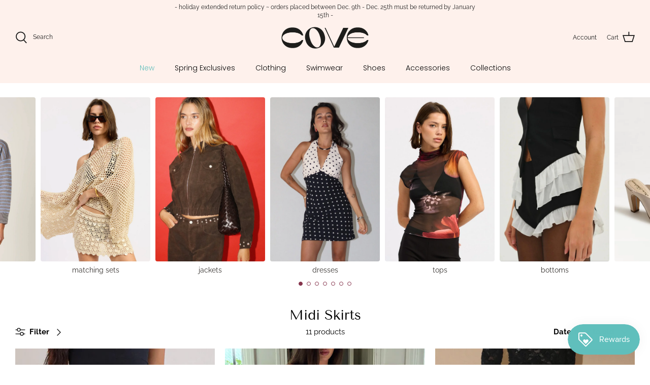

--- FILE ---
content_type: text/html; charset=utf-8
request_url: https://www.coveclothing.com/collections/midi-skirts
body_size: 51086
content:
<!DOCTYPE html>
<html lang="en">
<head><!--Content in content_for_header -->
<!--LayoutHub-Embed--><link rel="stylesheet" type="text/css" href="data:text/css;base64," media="all">
<!--LH--><!--/LayoutHub-Embed--><!-- Google tag (gtag.js) -->
  <script async src="https://www.googletagmanager.com/gtag/js?id=AW-16501181422"></script>
  <script>
    window.dataLayer = window.dataLayer || [];
    function gtag(){dataLayer.push(arguments);}
    gtag('js', new Date());
  
    gtag('config', 'AW-16501181422');
  </script>

  
  <!-- Google Tag Manager -->
<script>(function(w,d,s,l,i){w[l]=w[l]||[];w[l].push({'gtm.start':
new Date().getTime(),event:'gtm.js'});var f=d.getElementsByTagName(s)[0],
j=d.createElement(s),dl=l!='dataLayer'?'&l='+l:'';j.async=true;j.src=
'https://www.googletagmanager.com/gtm.js?id='+i+dl;f.parentNode.insertBefore(j,f);
})(window,document,'script','dataLayer','GTM-K98D2N2W');</script>
<!-- End Google Tag Manager -->
  <meta name="facebook-domain-verification" content="19q6b9ok3n119mwfo0qbepdydecz4e" />
  <!-- Symmetry 5.0.1 -->

  <link rel="preload" href="//www.coveclothing.com/cdn/shop/t/9/assets/styles.css?v=163554933749790499331764052398" as="style">
  <meta charset="utf-8" />
<meta name="viewport" content="width=device-width,initial-scale=1.0" />
<meta http-equiv="X-UA-Compatible" content="IE=edge">

<link rel="preconnect" href="https://cdn.shopify.com" crossorigin>
<link rel="preconnect" href="https://fonts.shopify.com" crossorigin>
<link rel="preconnect" href="https://monorail-edge.shopifysvc.com"><link rel="preload" as="font" href="//www.coveclothing.com/cdn/fonts/raleway/raleway_n4.2c76ddd103ff0f30b1230f13e160330ff8b2c68a.woff2" type="font/woff2" crossorigin><link rel="preload" as="font" href="//www.coveclothing.com/cdn/fonts/raleway/raleway_n7.740cf9e1e4566800071db82eeca3cca45f43ba63.woff2" type="font/woff2" crossorigin><link rel="preload" as="font" href="//www.coveclothing.com/cdn/fonts/raleway/raleway_i4.aaa73a72f55a5e60da3e9a082717e1ed8f22f0a2.woff2" type="font/woff2" crossorigin><link rel="preload" as="font" href="//www.coveclothing.com/cdn/fonts/raleway/raleway_i7.6d68e3c55f3382a6b4f1173686f538d89ce56dbc.woff2" type="font/woff2" crossorigin><link rel="preload" as="font" href="//www.coveclothing.com/cdn/fonts/poppins/poppins_n3.05f58335c3209cce17da4f1f1ab324ebe2982441.woff2" type="font/woff2" crossorigin><link rel="preload" as="font" href="//www.coveclothing.com/cdn/fonts/tenor_sans/tenorsans_n4.966071a72c28462a9256039d3e3dc5b0cf314f65.woff2" type="font/woff2" crossorigin><link rel="preload" as="font" href="//www.coveclothing.com/cdn/fonts/jost/jost_n4.d47a1b6347ce4a4c9f437608011273009d91f2b7.woff2" type="font/woff2" crossorigin><link rel="preload" href="//www.coveclothing.com/cdn/shop/t/9/assets/vendor.js?v=93785879233572968171636467389" as="script">
<link rel="preload" href="//www.coveclothing.com/cdn/shop/t/9/assets/theme.js?v=36518340950358926601636467388" as="script"><link rel="canonical" href="https://www.coveclothing.com/collections/midi-skirts" /><link rel="shortcut icon" href="//www.coveclothing.com/cdn/shop/files/condensed-logo.png?v=1748902682" type="image/png" />
  <meta name="theme-color" content="#60bfbc">

  <title>
    Midi Skirts &ndash; C O V E
  </title>

  <meta property="og:site_name" content="C O V E">
<meta property="og:url" content="https://www.coveclothing.com/collections/midi-skirts">
<meta property="og:title" content="Midi Skirts">
<meta property="og:type" content="product.group">
<meta property="og:description" content="Austin boutique offering cool, effortless fashion, curated with care to elevate your style. Shop clothing, swim, accessories and more."><meta property="og:image" content="http://www.coveclothing.com/cdn/shop/collections/retro-swirl_aqua_67a275df-1fe4-4ca0-a681-2e3d25d85d83_1200x1200.jpg?v=1637758108">
  <meta property="og:image:secure_url" content="https://www.coveclothing.com/cdn/shop/collections/retro-swirl_aqua_67a275df-1fe4-4ca0-a681-2e3d25d85d83_1200x1200.jpg?v=1637758108">
  <meta property="og:image:width" content="2000">
  <meta property="og:image:height" content="1127"><meta name="twitter:card" content="summary_large_image">
<meta name="twitter:title" content="Midi Skirts">
<meta name="twitter:description" content="Austin boutique offering cool, effortless fashion, curated with care to elevate your style. Shop clothing, swim, accessories and more.">


  <link href="//www.coveclothing.com/cdn/shop/t/9/assets/styles.css?v=163554933749790499331764052398" rel="stylesheet" type="text/css" media="all" />

  <script>
    window.theme = window.theme || {};
    theme.money_format = "${{amount}}";
    theme.strings = {
      previous: "Previous",
      next: "Next",
      addressError: "Error looking up that address",
      addressNoResults: "No results for that address",
      addressQueryLimit: "You have exceeded the Google API usage limit. Consider upgrading to a \u003ca href=\"https:\/\/developers.google.com\/maps\/premium\/usage-limits\"\u003ePremium Plan\u003c\/a\u003e.",
      authError: "There was a problem authenticating your Google Maps API Key.",
      icon_labels_left: "Left",
      icon_labels_right: "Right",
      icon_labels_down: "Down",
      icon_labels_close: "Close",
      icon_labels_plus: "Plus",
      cart_terms_confirmation: "You must agree to the terms and conditions before continuing.",
      products_listing_from: "From",
      layout_live_search_see_all: "See all results",
      products_product_add_to_cart: "Add to Cart",
      products_variant_no_stock: "Sold out",
      products_variant_non_existent: "Unavailable",
      onlyXLeft: "[[ quantity ]] in stock",
      products_product_unit_price_separator: " \/ ",
      general_navigation_menu_toggle_aria_label: "Toggle menu",
      general_accessibility_labels_close: "Close",
      products_added_notification_title: "Just added",
      products_added_notification_item: "Item",
      products_added_notification_unit_price: "Item price",
      products_added_notification_quantity: "Qty",
      products_added_notification_total_price: "Total price",
      products_added_notification_shipping_note: "Excl. shipping",
      products_added_notification_keep_shopping: "Keep Shopping",
      products_added_notification_cart: "Cart",
      products_product_adding_to_cart: "Adding",
      products_product_added_to_cart: "Added to cart",
      products_product_unit_price_separator: " \/ ",
      products_added_notification_subtotal: "Subtotal",
      products_labels_sold_out: "Sold Out",
      products_labels_sale: "Sale",
      products_labels_percent_reduction: "[[ amount ]]% off",
      products_labels_value_reduction_html: "[[ amount ]] off",
      products_product_preorder: "Pre-order",
      general_quick_search_pages: "Pages",
      general_quick_search_no_results: "Sorry, we couldn\u0026#39;t find any results",
      collections_general_see_all_subcollections: "See all..."
    };
    theme.routes = {
      search_url: '/search',
      cart_url: '/cart',
      cart_add_url: '/cart/add',
      cart_change_url: '/cart/change'
    };
    theme.settings = {
      cart_type: "page",
      quickbuy_style: "button"
    };
    document.documentElement.classList.add('js');
  </script>

  <script>window.performance && window.performance.mark && window.performance.mark('shopify.content_for_header.start');</script><meta name="google-site-verification" content="GFfqrMygphQEZEqxq3bNLYKpBC_IbNWSneU_a-TkDDA">
<meta name="google-site-verification" content="GFfqrMygphQEZEqxq3bNLYKpBC_IbNWSneU_a-TkDDA">
<meta id="shopify-digital-wallet" name="shopify-digital-wallet" content="/14834626/digital_wallets/dialog">
<meta name="shopify-checkout-api-token" content="61c78c1e0ccb39b8b99b103b4a230d84">
<link rel="alternate" type="application/atom+xml" title="Feed" href="/collections/midi-skirts.atom" />
<link rel="alternate" type="application/json+oembed" href="https://www.coveclothing.com/collections/midi-skirts.oembed">
<script async="async" src="/checkouts/internal/preloads.js?locale=en-US"></script>
<link rel="preconnect" href="https://shop.app" crossorigin="anonymous">
<script async="async" src="https://shop.app/checkouts/internal/preloads.js?locale=en-US&shop_id=14834626" crossorigin="anonymous"></script>
<script id="apple-pay-shop-capabilities" type="application/json">{"shopId":14834626,"countryCode":"US","currencyCode":"USD","merchantCapabilities":["supports3DS"],"merchantId":"gid:\/\/shopify\/Shop\/14834626","merchantName":"C O V E","requiredBillingContactFields":["postalAddress","email"],"requiredShippingContactFields":["postalAddress","email"],"shippingType":"shipping","supportedNetworks":["visa","masterCard","amex","discover","elo","jcb"],"total":{"type":"pending","label":"C O V E","amount":"1.00"},"shopifyPaymentsEnabled":true,"supportsSubscriptions":true}</script>
<script id="shopify-features" type="application/json">{"accessToken":"61c78c1e0ccb39b8b99b103b4a230d84","betas":["rich-media-storefront-analytics"],"domain":"www.coveclothing.com","predictiveSearch":true,"shopId":14834626,"locale":"en"}</script>
<script>var Shopify = Shopify || {};
Shopify.shop = "cove-boutique-2.myshopify.com";
Shopify.locale = "en";
Shopify.currency = {"active":"USD","rate":"1.0"};
Shopify.country = "US";
Shopify.theme = {"name":"Symmetry","id":120866963526,"schema_name":"Symmetry","schema_version":"5.0.1","theme_store_id":568,"role":"main"};
Shopify.theme.handle = "null";
Shopify.theme.style = {"id":null,"handle":null};
Shopify.cdnHost = "www.coveclothing.com/cdn";
Shopify.routes = Shopify.routes || {};
Shopify.routes.root = "/";</script>
<script type="module">!function(o){(o.Shopify=o.Shopify||{}).modules=!0}(window);</script>
<script>!function(o){function n(){var o=[];function n(){o.push(Array.prototype.slice.apply(arguments))}return n.q=o,n}var t=o.Shopify=o.Shopify||{};t.loadFeatures=n(),t.autoloadFeatures=n()}(window);</script>
<script>
  window.ShopifyPay = window.ShopifyPay || {};
  window.ShopifyPay.apiHost = "shop.app\/pay";
  window.ShopifyPay.redirectState = null;
</script>
<script id="shop-js-analytics" type="application/json">{"pageType":"collection"}</script>
<script defer="defer" async type="module" src="//www.coveclothing.com/cdn/shopifycloud/shop-js/modules/v2/client.init-shop-cart-sync_IZsNAliE.en.esm.js"></script>
<script defer="defer" async type="module" src="//www.coveclothing.com/cdn/shopifycloud/shop-js/modules/v2/chunk.common_0OUaOowp.esm.js"></script>
<script type="module">
  await import("//www.coveclothing.com/cdn/shopifycloud/shop-js/modules/v2/client.init-shop-cart-sync_IZsNAliE.en.esm.js");
await import("//www.coveclothing.com/cdn/shopifycloud/shop-js/modules/v2/chunk.common_0OUaOowp.esm.js");

  window.Shopify.SignInWithShop?.initShopCartSync?.({"fedCMEnabled":true,"windoidEnabled":true});

</script>
<script>
  window.Shopify = window.Shopify || {};
  if (!window.Shopify.featureAssets) window.Shopify.featureAssets = {};
  window.Shopify.featureAssets['shop-js'] = {"shop-cart-sync":["modules/v2/client.shop-cart-sync_DLOhI_0X.en.esm.js","modules/v2/chunk.common_0OUaOowp.esm.js"],"init-fed-cm":["modules/v2/client.init-fed-cm_C6YtU0w6.en.esm.js","modules/v2/chunk.common_0OUaOowp.esm.js"],"shop-button":["modules/v2/client.shop-button_BCMx7GTG.en.esm.js","modules/v2/chunk.common_0OUaOowp.esm.js"],"shop-cash-offers":["modules/v2/client.shop-cash-offers_BT26qb5j.en.esm.js","modules/v2/chunk.common_0OUaOowp.esm.js","modules/v2/chunk.modal_CGo_dVj3.esm.js"],"init-windoid":["modules/v2/client.init-windoid_B9PkRMql.en.esm.js","modules/v2/chunk.common_0OUaOowp.esm.js"],"init-shop-email-lookup-coordinator":["modules/v2/client.init-shop-email-lookup-coordinator_DZkqjsbU.en.esm.js","modules/v2/chunk.common_0OUaOowp.esm.js"],"shop-toast-manager":["modules/v2/client.shop-toast-manager_Di2EnuM7.en.esm.js","modules/v2/chunk.common_0OUaOowp.esm.js"],"shop-login-button":["modules/v2/client.shop-login-button_BtqW_SIO.en.esm.js","modules/v2/chunk.common_0OUaOowp.esm.js","modules/v2/chunk.modal_CGo_dVj3.esm.js"],"avatar":["modules/v2/client.avatar_BTnouDA3.en.esm.js"],"pay-button":["modules/v2/client.pay-button_CWa-C9R1.en.esm.js","modules/v2/chunk.common_0OUaOowp.esm.js"],"init-shop-cart-sync":["modules/v2/client.init-shop-cart-sync_IZsNAliE.en.esm.js","modules/v2/chunk.common_0OUaOowp.esm.js"],"init-customer-accounts":["modules/v2/client.init-customer-accounts_DenGwJTU.en.esm.js","modules/v2/client.shop-login-button_BtqW_SIO.en.esm.js","modules/v2/chunk.common_0OUaOowp.esm.js","modules/v2/chunk.modal_CGo_dVj3.esm.js"],"init-shop-for-new-customer-accounts":["modules/v2/client.init-shop-for-new-customer-accounts_JdHXxpS9.en.esm.js","modules/v2/client.shop-login-button_BtqW_SIO.en.esm.js","modules/v2/chunk.common_0OUaOowp.esm.js","modules/v2/chunk.modal_CGo_dVj3.esm.js"],"init-customer-accounts-sign-up":["modules/v2/client.init-customer-accounts-sign-up_D6__K_p8.en.esm.js","modules/v2/client.shop-login-button_BtqW_SIO.en.esm.js","modules/v2/chunk.common_0OUaOowp.esm.js","modules/v2/chunk.modal_CGo_dVj3.esm.js"],"checkout-modal":["modules/v2/client.checkout-modal_C_ZQDY6s.en.esm.js","modules/v2/chunk.common_0OUaOowp.esm.js","modules/v2/chunk.modal_CGo_dVj3.esm.js"],"shop-follow-button":["modules/v2/client.shop-follow-button_XetIsj8l.en.esm.js","modules/v2/chunk.common_0OUaOowp.esm.js","modules/v2/chunk.modal_CGo_dVj3.esm.js"],"lead-capture":["modules/v2/client.lead-capture_DvA72MRN.en.esm.js","modules/v2/chunk.common_0OUaOowp.esm.js","modules/v2/chunk.modal_CGo_dVj3.esm.js"],"shop-login":["modules/v2/client.shop-login_ClXNxyh6.en.esm.js","modules/v2/chunk.common_0OUaOowp.esm.js","modules/v2/chunk.modal_CGo_dVj3.esm.js"],"payment-terms":["modules/v2/client.payment-terms_CNlwjfZz.en.esm.js","modules/v2/chunk.common_0OUaOowp.esm.js","modules/v2/chunk.modal_CGo_dVj3.esm.js"]};
</script>
<script>(function() {
  var isLoaded = false;
  function asyncLoad() {
    if (isLoaded) return;
    isLoaded = true;
    var urls = ["https:\/\/js.smile.io\/v1\/smile-shopify.js?shop=cove-boutique-2.myshopify.com","https:\/\/static.shareasale.com\/json\/shopify\/deduplication.js?shop=cove-boutique-2.myshopify.com","https:\/\/static.shareasale.com\/json\/shopify\/shareasale-tracking.js?sasmid=133849\u0026ssmtid=19038\u0026shop=cove-boutique-2.myshopify.com","https:\/\/cdn.nfcube.com\/instafeed-a7c14e04736d673c68a7e943d56c23ae.js?shop=cove-boutique-2.myshopify.com","https:\/\/cdn.rebuyengine.com\/onsite\/js\/rebuy.js?shop=cove-boutique-2.myshopify.com","https:\/\/app.layouthub.com\/shopify\/layouthub.js?shop=cove-boutique-2.myshopify.com"];
    for (var i = 0; i < urls.length; i++) {
      var s = document.createElement('script');
      s.type = 'text/javascript';
      s.async = true;
      s.src = urls[i];
      var x = document.getElementsByTagName('script')[0];
      x.parentNode.insertBefore(s, x);
    }
  };
  if(window.attachEvent) {
    window.attachEvent('onload', asyncLoad);
  } else {
    window.addEventListener('load', asyncLoad, false);
  }
})();</script>
<script id="__st">var __st={"a":14834626,"offset":-21600,"reqid":"552a90cd-c2f8-4d93-8657-598a7b03d7c0-1768454102","pageurl":"www.coveclothing.com\/collections\/midi-skirts","u":"bd1bf827667b","p":"collection","rtyp":"collection","rid":261065441350};</script>
<script>window.ShopifyPaypalV4VisibilityTracking = true;</script>
<script id="captcha-bootstrap">!function(){'use strict';const t='contact',e='account',n='new_comment',o=[[t,t],['blogs',n],['comments',n],[t,'customer']],c=[[e,'customer_login'],[e,'guest_login'],[e,'recover_customer_password'],[e,'create_customer']],r=t=>t.map((([t,e])=>`form[action*='/${t}']:not([data-nocaptcha='true']) input[name='form_type'][value='${e}']`)).join(','),a=t=>()=>t?[...document.querySelectorAll(t)].map((t=>t.form)):[];function s(){const t=[...o],e=r(t);return a(e)}const i='password',u='form_key',d=['recaptcha-v3-token','g-recaptcha-response','h-captcha-response',i],f=()=>{try{return window.sessionStorage}catch{return}},m='__shopify_v',_=t=>t.elements[u];function p(t,e,n=!1){try{const o=window.sessionStorage,c=JSON.parse(o.getItem(e)),{data:r}=function(t){const{data:e,action:n}=t;return t[m]||n?{data:e,action:n}:{data:t,action:n}}(c);for(const[e,n]of Object.entries(r))t.elements[e]&&(t.elements[e].value=n);n&&o.removeItem(e)}catch(o){console.error('form repopulation failed',{error:o})}}const l='form_type',E='cptcha';function T(t){t.dataset[E]=!0}const w=window,h=w.document,L='Shopify',v='ce_forms',y='captcha';let A=!1;((t,e)=>{const n=(g='f06e6c50-85a8-45c8-87d0-21a2b65856fe',I='https://cdn.shopify.com/shopifycloud/storefront-forms-hcaptcha/ce_storefront_forms_captcha_hcaptcha.v1.5.2.iife.js',D={infoText:'Protected by hCaptcha',privacyText:'Privacy',termsText:'Terms'},(t,e,n)=>{const o=w[L][v],c=o.bindForm;if(c)return c(t,g,e,D).then(n);var r;o.q.push([[t,g,e,D],n]),r=I,A||(h.body.append(Object.assign(h.createElement('script'),{id:'captcha-provider',async:!0,src:r})),A=!0)});var g,I,D;w[L]=w[L]||{},w[L][v]=w[L][v]||{},w[L][v].q=[],w[L][y]=w[L][y]||{},w[L][y].protect=function(t,e){n(t,void 0,e),T(t)},Object.freeze(w[L][y]),function(t,e,n,w,h,L){const[v,y,A,g]=function(t,e,n){const i=e?o:[],u=t?c:[],d=[...i,...u],f=r(d),m=r(i),_=r(d.filter((([t,e])=>n.includes(e))));return[a(f),a(m),a(_),s()]}(w,h,L),I=t=>{const e=t.target;return e instanceof HTMLFormElement?e:e&&e.form},D=t=>v().includes(t);t.addEventListener('submit',(t=>{const e=I(t);if(!e)return;const n=D(e)&&!e.dataset.hcaptchaBound&&!e.dataset.recaptchaBound,o=_(e),c=g().includes(e)&&(!o||!o.value);(n||c)&&t.preventDefault(),c&&!n&&(function(t){try{if(!f())return;!function(t){const e=f();if(!e)return;const n=_(t);if(!n)return;const o=n.value;o&&e.removeItem(o)}(t);const e=Array.from(Array(32),(()=>Math.random().toString(36)[2])).join('');!function(t,e){_(t)||t.append(Object.assign(document.createElement('input'),{type:'hidden',name:u})),t.elements[u].value=e}(t,e),function(t,e){const n=f();if(!n)return;const o=[...t.querySelectorAll(`input[type='${i}']`)].map((({name:t})=>t)),c=[...d,...o],r={};for(const[a,s]of new FormData(t).entries())c.includes(a)||(r[a]=s);n.setItem(e,JSON.stringify({[m]:1,action:t.action,data:r}))}(t,e)}catch(e){console.error('failed to persist form',e)}}(e),e.submit())}));const S=(t,e)=>{t&&!t.dataset[E]&&(n(t,e.some((e=>e===t))),T(t))};for(const o of['focusin','change'])t.addEventListener(o,(t=>{const e=I(t);D(e)&&S(e,y())}));const B=e.get('form_key'),M=e.get(l),P=B&&M;t.addEventListener('DOMContentLoaded',(()=>{const t=y();if(P)for(const e of t)e.elements[l].value===M&&p(e,B);[...new Set([...A(),...v().filter((t=>'true'===t.dataset.shopifyCaptcha))])].forEach((e=>S(e,t)))}))}(h,new URLSearchParams(w.location.search),n,t,e,['guest_login'])})(!0,!0)}();</script>
<script integrity="sha256-4kQ18oKyAcykRKYeNunJcIwy7WH5gtpwJnB7kiuLZ1E=" data-source-attribution="shopify.loadfeatures" defer="defer" src="//www.coveclothing.com/cdn/shopifycloud/storefront/assets/storefront/load_feature-a0a9edcb.js" crossorigin="anonymous"></script>
<script crossorigin="anonymous" defer="defer" src="//www.coveclothing.com/cdn/shopifycloud/storefront/assets/shopify_pay/storefront-65b4c6d7.js?v=20250812"></script>
<script data-source-attribution="shopify.dynamic_checkout.dynamic.init">var Shopify=Shopify||{};Shopify.PaymentButton=Shopify.PaymentButton||{isStorefrontPortableWallets:!0,init:function(){window.Shopify.PaymentButton.init=function(){};var t=document.createElement("script");t.src="https://www.coveclothing.com/cdn/shopifycloud/portable-wallets/latest/portable-wallets.en.js",t.type="module",document.head.appendChild(t)}};
</script>
<script data-source-attribution="shopify.dynamic_checkout.buyer_consent">
  function portableWalletsHideBuyerConsent(e){var t=document.getElementById("shopify-buyer-consent"),n=document.getElementById("shopify-subscription-policy-button");t&&n&&(t.classList.add("hidden"),t.setAttribute("aria-hidden","true"),n.removeEventListener("click",e))}function portableWalletsShowBuyerConsent(e){var t=document.getElementById("shopify-buyer-consent"),n=document.getElementById("shopify-subscription-policy-button");t&&n&&(t.classList.remove("hidden"),t.removeAttribute("aria-hidden"),n.addEventListener("click",e))}window.Shopify?.PaymentButton&&(window.Shopify.PaymentButton.hideBuyerConsent=portableWalletsHideBuyerConsent,window.Shopify.PaymentButton.showBuyerConsent=portableWalletsShowBuyerConsent);
</script>
<script data-source-attribution="shopify.dynamic_checkout.cart.bootstrap">document.addEventListener("DOMContentLoaded",(function(){function t(){return document.querySelector("shopify-accelerated-checkout-cart, shopify-accelerated-checkout")}if(t())Shopify.PaymentButton.init();else{new MutationObserver((function(e,n){t()&&(Shopify.PaymentButton.init(),n.disconnect())})).observe(document.body,{childList:!0,subtree:!0})}}));
</script>
<link id="shopify-accelerated-checkout-styles" rel="stylesheet" media="screen" href="https://www.coveclothing.com/cdn/shopifycloud/portable-wallets/latest/accelerated-checkout-backwards-compat.css" crossorigin="anonymous">
<style id="shopify-accelerated-checkout-cart">
        #shopify-buyer-consent {
  margin-top: 1em;
  display: inline-block;
  width: 100%;
}

#shopify-buyer-consent.hidden {
  display: none;
}

#shopify-subscription-policy-button {
  background: none;
  border: none;
  padding: 0;
  text-decoration: underline;
  font-size: inherit;
  cursor: pointer;
}

#shopify-subscription-policy-button::before {
  box-shadow: none;
}

      </style>

<script>window.performance && window.performance.mark && window.performance.mark('shopify.content_for_header.end');</script>
<!-- BEGIN app block: shopify://apps/klaviyo-email-marketing-sms/blocks/klaviyo-onsite-embed/2632fe16-c075-4321-a88b-50b567f42507 -->












  <script async src="https://static.klaviyo.com/onsite/js/tc4FYM/klaviyo.js?company_id=tc4FYM"></script>
  <script>!function(){if(!window.klaviyo){window._klOnsite=window._klOnsite||[];try{window.klaviyo=new Proxy({},{get:function(n,i){return"push"===i?function(){var n;(n=window._klOnsite).push.apply(n,arguments)}:function(){for(var n=arguments.length,o=new Array(n),w=0;w<n;w++)o[w]=arguments[w];var t="function"==typeof o[o.length-1]?o.pop():void 0,e=new Promise((function(n){window._klOnsite.push([i].concat(o,[function(i){t&&t(i),n(i)}]))}));return e}}})}catch(n){window.klaviyo=window.klaviyo||[],window.klaviyo.push=function(){var n;(n=window._klOnsite).push.apply(n,arguments)}}}}();</script>

  




  <script>
    window.klaviyoReviewsProductDesignMode = false
  </script>







<!-- END app block --><!-- BEGIN app block: shopify://apps/judge-me-reviews/blocks/judgeme_core/61ccd3b1-a9f2-4160-9fe9-4fec8413e5d8 --><!-- Start of Judge.me Core -->






<link rel="dns-prefetch" href="https://cdnwidget.judge.me">
<link rel="dns-prefetch" href="https://cdn.judge.me">
<link rel="dns-prefetch" href="https://cdn1.judge.me">
<link rel="dns-prefetch" href="https://api.judge.me">

<script data-cfasync='false' class='jdgm-settings-script'>window.jdgmSettings={"pagination":5,"disable_web_reviews":false,"badge_no_review_text":"No reviews","badge_n_reviews_text":"{{ n }} review/reviews","hide_badge_preview_if_no_reviews":false,"badge_hide_text":false,"enforce_center_preview_badge":false,"widget_title":"Customer Reviews","widget_open_form_text":"Write a review","widget_close_form_text":"Cancel review","widget_refresh_page_text":"Refresh page","widget_summary_text":"Based on {{ number_of_reviews }} review/reviews","widget_no_review_text":"Be the first to write a review","widget_name_field_text":"Display name","widget_verified_name_field_text":"Verified Name (public)","widget_name_placeholder_text":"Display name","widget_required_field_error_text":"This field is required.","widget_email_field_text":"Email address","widget_verified_email_field_text":"Verified Email (private, can not be edited)","widget_email_placeholder_text":"Your email address","widget_email_field_error_text":"Please enter a valid email address.","widget_rating_field_text":"Rating","widget_review_title_field_text":"Review Title","widget_review_title_placeholder_text":"Give your review a title","widget_review_body_field_text":"Review content","widget_review_body_placeholder_text":"Start writing here...","widget_pictures_field_text":"Picture/Video (optional)","widget_submit_review_text":"Submit Review","widget_submit_verified_review_text":"Submit Verified Review","widget_submit_success_msg_with_auto_publish":"Thank you! Please refresh the page in a few moments to see your review. You can remove or edit your review by logging into \u003ca href='https://judge.me/login' target='_blank' rel='nofollow noopener'\u003eJudge.me\u003c/a\u003e","widget_submit_success_msg_no_auto_publish":"Thank you! Your review will be published as soon as it is approved by the shop admin. You can remove or edit your review by logging into \u003ca href='https://judge.me/login' target='_blank' rel='nofollow noopener'\u003eJudge.me\u003c/a\u003e","widget_show_default_reviews_out_of_total_text":"Showing {{ n_reviews_shown }} out of {{ n_reviews }} reviews.","widget_show_all_link_text":"Show all","widget_show_less_link_text":"Show less","widget_author_said_text":"{{ reviewer_name }} said:","widget_days_text":"{{ n }} days ago","widget_weeks_text":"{{ n }} week/weeks ago","widget_months_text":"{{ n }} month/months ago","widget_years_text":"{{ n }} year/years ago","widget_yesterday_text":"Yesterday","widget_today_text":"Today","widget_replied_text":"\u003e\u003e {{ shop_name }} replied:","widget_read_more_text":"Read more","widget_reviewer_name_as_initial":"","widget_rating_filter_color":"","widget_rating_filter_see_all_text":"See all reviews","widget_sorting_most_recent_text":"Most Recent","widget_sorting_highest_rating_text":"Highest Rating","widget_sorting_lowest_rating_text":"Lowest Rating","widget_sorting_with_pictures_text":"Only Pictures","widget_sorting_most_helpful_text":"Most Helpful","widget_open_question_form_text":"Ask a question","widget_reviews_subtab_text":"Reviews","widget_questions_subtab_text":"Questions","widget_question_label_text":"Question","widget_answer_label_text":"Answer","widget_question_placeholder_text":"Write your question here","widget_submit_question_text":"Submit Question","widget_question_submit_success_text":"Thank you for your question! We will notify you once it gets answered.","verified_badge_text":"Verified","verified_badge_bg_color":"","verified_badge_text_color":"","verified_badge_placement":"left-of-reviewer-name","widget_review_max_height":"","widget_hide_border":false,"widget_social_share":false,"widget_thumb":false,"widget_review_location_show":false,"widget_location_format":"","all_reviews_include_out_of_store_products":true,"all_reviews_out_of_store_text":"(out of store)","all_reviews_pagination":100,"all_reviews_product_name_prefix_text":"about","enable_review_pictures":true,"enable_question_anwser":false,"widget_theme":"","review_date_format":"mm/dd/yyyy","default_sort_method":"most-recent","widget_product_reviews_subtab_text":"Product Reviews","widget_shop_reviews_subtab_text":"Shop Reviews","widget_other_products_reviews_text":"Reviews for other products","widget_store_reviews_subtab_text":"Store reviews","widget_no_store_reviews_text":"This store hasn't received any reviews yet","widget_web_restriction_product_reviews_text":"This product hasn't received any reviews yet","widget_no_items_text":"No items found","widget_show_more_text":"Show more","widget_write_a_store_review_text":"Write a Store Review","widget_other_languages_heading":"Reviews in Other Languages","widget_translate_review_text":"Translate review to {{ language }}","widget_translating_review_text":"Translating...","widget_show_original_translation_text":"Show original ({{ language }})","widget_translate_review_failed_text":"Review couldn't be translated.","widget_translate_review_retry_text":"Retry","widget_translate_review_try_again_later_text":"Try again later","show_product_url_for_grouped_product":false,"widget_sorting_pictures_first_text":"Pictures First","show_pictures_on_all_rev_page_mobile":false,"show_pictures_on_all_rev_page_desktop":false,"floating_tab_hide_mobile_install_preference":false,"floating_tab_button_name":"★ Reviews","floating_tab_title":"Let customers speak for us","floating_tab_button_color":"","floating_tab_button_background_color":"","floating_tab_url":"","floating_tab_url_enabled":false,"floating_tab_tab_style":"text","all_reviews_text_badge_text":"Customers rate us {{ shop.metafields.judgeme.all_reviews_rating | round: 1 }}/5 based on {{ shop.metafields.judgeme.all_reviews_count }} reviews.","all_reviews_text_badge_text_branded_style":"{{ shop.metafields.judgeme.all_reviews_rating | round: 1 }} out of 5 stars based on {{ shop.metafields.judgeme.all_reviews_count }} reviews","is_all_reviews_text_badge_a_link":false,"show_stars_for_all_reviews_text_badge":false,"all_reviews_text_badge_url":"","all_reviews_text_style":"branded","all_reviews_text_color_style":"judgeme_brand_color","all_reviews_text_color":"#108474","all_reviews_text_show_jm_brand":true,"featured_carousel_show_header":true,"featured_carousel_title":"Let customers speak for us","testimonials_carousel_title":"Customers are saying","videos_carousel_title":"Real customer stories","cards_carousel_title":"Customers are saying","featured_carousel_count_text":"from {{ n }} reviews","featured_carousel_add_link_to_all_reviews_page":false,"featured_carousel_url":"","featured_carousel_show_images":true,"featured_carousel_autoslide_interval":5,"featured_carousel_arrows_on_the_sides":false,"featured_carousel_height":250,"featured_carousel_width":80,"featured_carousel_image_size":0,"featured_carousel_image_height":250,"featured_carousel_arrow_color":"#eeeeee","verified_count_badge_style":"branded","verified_count_badge_orientation":"horizontal","verified_count_badge_color_style":"judgeme_brand_color","verified_count_badge_color":"#108474","is_verified_count_badge_a_link":false,"verified_count_badge_url":"","verified_count_badge_show_jm_brand":true,"widget_rating_preset_default":5,"widget_first_sub_tab":"product-reviews","widget_show_histogram":true,"widget_histogram_use_custom_color":false,"widget_pagination_use_custom_color":false,"widget_star_use_custom_color":false,"widget_verified_badge_use_custom_color":false,"widget_write_review_use_custom_color":false,"picture_reminder_submit_button":"Upload Pictures","enable_review_videos":false,"mute_video_by_default":false,"widget_sorting_videos_first_text":"Videos First","widget_review_pending_text":"Pending","featured_carousel_items_for_large_screen":3,"social_share_options_order":"Facebook,Twitter","remove_microdata_snippet":true,"disable_json_ld":false,"enable_json_ld_products":false,"preview_badge_show_question_text":false,"preview_badge_no_question_text":"No questions","preview_badge_n_question_text":"{{ number_of_questions }} question/questions","qa_badge_show_icon":false,"qa_badge_position":"same-row","remove_judgeme_branding":false,"widget_add_search_bar":false,"widget_search_bar_placeholder":"Search","widget_sorting_verified_only_text":"Verified only","featured_carousel_theme":"default","featured_carousel_show_rating":true,"featured_carousel_show_title":true,"featured_carousel_show_body":true,"featured_carousel_show_date":false,"featured_carousel_show_reviewer":true,"featured_carousel_show_product":false,"featured_carousel_header_background_color":"#108474","featured_carousel_header_text_color":"#ffffff","featured_carousel_name_product_separator":"reviewed","featured_carousel_full_star_background":"#108474","featured_carousel_empty_star_background":"#dadada","featured_carousel_vertical_theme_background":"#f9fafb","featured_carousel_verified_badge_enable":true,"featured_carousel_verified_badge_color":"#108474","featured_carousel_border_style":"round","featured_carousel_review_line_length_limit":3,"featured_carousel_more_reviews_button_text":"Read more reviews","featured_carousel_view_product_button_text":"View product","all_reviews_page_load_reviews_on":"scroll","all_reviews_page_load_more_text":"Load More Reviews","disable_fb_tab_reviews":false,"enable_ajax_cdn_cache":false,"widget_public_name_text":"displayed publicly like","default_reviewer_name":"John Smith","default_reviewer_name_has_non_latin":true,"widget_reviewer_anonymous":"Anonymous","medals_widget_title":"Judge.me Review Medals","medals_widget_background_color":"#f9fafb","medals_widget_position":"footer_all_pages","medals_widget_border_color":"#f9fafb","medals_widget_verified_text_position":"left","medals_widget_use_monochromatic_version":false,"medals_widget_elements_color":"#108474","show_reviewer_avatar":true,"widget_invalid_yt_video_url_error_text":"Not a YouTube video URL","widget_max_length_field_error_text":"Please enter no more than {0} characters.","widget_show_country_flag":false,"widget_show_collected_via_shop_app":true,"widget_verified_by_shop_badge_style":"light","widget_verified_by_shop_text":"Verified by Shop","widget_show_photo_gallery":false,"widget_load_with_code_splitting":true,"widget_ugc_install_preference":false,"widget_ugc_title":"Made by us, Shared by you","widget_ugc_subtitle":"Tag us to see your picture featured in our page","widget_ugc_arrows_color":"#ffffff","widget_ugc_primary_button_text":"Buy Now","widget_ugc_primary_button_background_color":"#108474","widget_ugc_primary_button_text_color":"#ffffff","widget_ugc_primary_button_border_width":"0","widget_ugc_primary_button_border_style":"none","widget_ugc_primary_button_border_color":"#108474","widget_ugc_primary_button_border_radius":"25","widget_ugc_secondary_button_text":"Load More","widget_ugc_secondary_button_background_color":"#ffffff","widget_ugc_secondary_button_text_color":"#108474","widget_ugc_secondary_button_border_width":"2","widget_ugc_secondary_button_border_style":"solid","widget_ugc_secondary_button_border_color":"#108474","widget_ugc_secondary_button_border_radius":"25","widget_ugc_reviews_button_text":"View Reviews","widget_ugc_reviews_button_background_color":"#ffffff","widget_ugc_reviews_button_text_color":"#108474","widget_ugc_reviews_button_border_width":"2","widget_ugc_reviews_button_border_style":"solid","widget_ugc_reviews_button_border_color":"#108474","widget_ugc_reviews_button_border_radius":"25","widget_ugc_reviews_button_link_to":"judgeme-reviews-page","widget_ugc_show_post_date":true,"widget_ugc_max_width":"800","widget_rating_metafield_value_type":true,"widget_primary_color":"#108474","widget_enable_secondary_color":false,"widget_secondary_color":"#edf5f5","widget_summary_average_rating_text":"{{ average_rating }} out of 5","widget_media_grid_title":"Customer photos \u0026 videos","widget_media_grid_see_more_text":"See more","widget_round_style":false,"widget_show_product_medals":true,"widget_verified_by_judgeme_text":"Verified by Judge.me","widget_show_store_medals":true,"widget_verified_by_judgeme_text_in_store_medals":"Verified by Judge.me","widget_media_field_exceed_quantity_message":"Sorry, we can only accept {{ max_media }} for one review.","widget_media_field_exceed_limit_message":"{{ file_name }} is too large, please select a {{ media_type }} less than {{ size_limit }}MB.","widget_review_submitted_text":"Review Submitted!","widget_question_submitted_text":"Question Submitted!","widget_close_form_text_question":"Cancel","widget_write_your_answer_here_text":"Write your answer here","widget_enabled_branded_link":true,"widget_show_collected_by_judgeme":true,"widget_reviewer_name_color":"","widget_write_review_text_color":"","widget_write_review_bg_color":"","widget_collected_by_judgeme_text":"collected by Judge.me","widget_pagination_type":"standard","widget_load_more_text":"Load More","widget_load_more_color":"#108474","widget_full_review_text":"Full Review","widget_read_more_reviews_text":"Read More Reviews","widget_read_questions_text":"Read Questions","widget_questions_and_answers_text":"Questions \u0026 Answers","widget_verified_by_text":"Verified by","widget_verified_text":"Verified","widget_number_of_reviews_text":"{{ number_of_reviews }} reviews","widget_back_button_text":"Back","widget_next_button_text":"Next","widget_custom_forms_filter_button":"Filters","custom_forms_style":"horizontal","widget_show_review_information":false,"how_reviews_are_collected":"How reviews are collected?","widget_show_review_keywords":false,"widget_gdpr_statement":"How we use your data: We'll only contact you about the review you left, and only if necessary. By submitting your review, you agree to Judge.me's \u003ca href='https://judge.me/terms' target='_blank' rel='nofollow noopener'\u003eterms\u003c/a\u003e, \u003ca href='https://judge.me/privacy' target='_blank' rel='nofollow noopener'\u003eprivacy\u003c/a\u003e and \u003ca href='https://judge.me/content-policy' target='_blank' rel='nofollow noopener'\u003econtent\u003c/a\u003e policies.","widget_multilingual_sorting_enabled":false,"widget_translate_review_content_enabled":false,"widget_translate_review_content_method":"manual","popup_widget_review_selection":"automatically_with_pictures","popup_widget_round_border_style":true,"popup_widget_show_title":true,"popup_widget_show_body":true,"popup_widget_show_reviewer":false,"popup_widget_show_product":true,"popup_widget_show_pictures":true,"popup_widget_use_review_picture":true,"popup_widget_show_on_home_page":true,"popup_widget_show_on_product_page":true,"popup_widget_show_on_collection_page":true,"popup_widget_show_on_cart_page":true,"popup_widget_position":"bottom_left","popup_widget_first_review_delay":5,"popup_widget_duration":5,"popup_widget_interval":5,"popup_widget_review_count":5,"popup_widget_hide_on_mobile":true,"review_snippet_widget_round_border_style":true,"review_snippet_widget_card_color":"#FFFFFF","review_snippet_widget_slider_arrows_background_color":"#FFFFFF","review_snippet_widget_slider_arrows_color":"#000000","review_snippet_widget_star_color":"#108474","show_product_variant":false,"all_reviews_product_variant_label_text":"Variant: ","widget_show_verified_branding":true,"widget_ai_summary_title":"Customers say","widget_ai_summary_disclaimer":"AI-powered review summary based on recent customer reviews","widget_show_ai_summary":false,"widget_show_ai_summary_bg":false,"widget_show_review_title_input":true,"redirect_reviewers_invited_via_email":"external_form","request_store_review_after_product_review":false,"request_review_other_products_in_order":false,"review_form_color_scheme":"default","review_form_corner_style":"square","review_form_star_color":{},"review_form_text_color":"#333333","review_form_background_color":"#ffffff","review_form_field_background_color":"#fafafa","review_form_button_color":{},"review_form_button_text_color":"#ffffff","review_form_modal_overlay_color":"#000000","review_content_screen_title_text":"How would you rate this product?","review_content_introduction_text":"We would love it if you would share a bit about your experience.","store_review_form_title_text":"How would you rate this store?","store_review_form_introduction_text":"We would love it if you would share a bit about your experience.","show_review_guidance_text":true,"one_star_review_guidance_text":"Poor","five_star_review_guidance_text":"Great","customer_information_screen_title_text":"About you","customer_information_introduction_text":"Please tell us more about you.","custom_questions_screen_title_text":"Your experience in more detail","custom_questions_introduction_text":"Here are a few questions to help us understand more about your experience.","review_submitted_screen_title_text":"Thanks for your review!","review_submitted_screen_thank_you_text":"We are processing it and it will appear on the store soon.","review_submitted_screen_email_verification_text":"Please confirm your email by clicking the link we just sent you. This helps us keep reviews authentic.","review_submitted_request_store_review_text":"Would you like to share your experience of shopping with us?","review_submitted_review_other_products_text":"Would you like to review these products?","store_review_screen_title_text":"Would you like to share your experience of shopping with us?","store_review_introduction_text":"We value your feedback and use it to improve. Please share any thoughts or suggestions you have.","reviewer_media_screen_title_picture_text":"Share a picture","reviewer_media_introduction_picture_text":"Upload a photo to support your review.","reviewer_media_screen_title_video_text":"Share a video","reviewer_media_introduction_video_text":"Upload a video to support your review.","reviewer_media_screen_title_picture_or_video_text":"Share a picture or video","reviewer_media_introduction_picture_or_video_text":"Upload a photo or video to support your review.","reviewer_media_youtube_url_text":"Paste your Youtube URL here","advanced_settings_next_step_button_text":"Next","advanced_settings_close_review_button_text":"Close","modal_write_review_flow":false,"write_review_flow_required_text":"Required","write_review_flow_privacy_message_text":"We respect your privacy.","write_review_flow_anonymous_text":"Post review as anonymous","write_review_flow_visibility_text":"This won't be visible to other customers.","write_review_flow_multiple_selection_help_text":"Select as many as you like","write_review_flow_single_selection_help_text":"Select one option","write_review_flow_required_field_error_text":"This field is required","write_review_flow_invalid_email_error_text":"Please enter a valid email address","write_review_flow_max_length_error_text":"Max. {{ max_length }} characters.","write_review_flow_media_upload_text":"\u003cb\u003eClick to upload\u003c/b\u003e or drag and drop","write_review_flow_gdpr_statement":"We'll only contact you about your review if necessary. By submitting your review, you agree to our \u003ca href='https://judge.me/terms' target='_blank' rel='nofollow noopener'\u003eterms and conditions\u003c/a\u003e and \u003ca href='https://judge.me/privacy' target='_blank' rel='nofollow noopener'\u003eprivacy policy\u003c/a\u003e.","rating_only_reviews_enabled":false,"show_negative_reviews_help_screen":false,"new_review_flow_help_screen_rating_threshold":3,"negative_review_resolution_screen_title_text":"Tell us more","negative_review_resolution_text":"Your experience matters to us. If there were issues with your purchase, we're here to help. Feel free to reach out to us, we'd love the opportunity to make things right.","negative_review_resolution_button_text":"Contact us","negative_review_resolution_proceed_with_review_text":"Leave a review","negative_review_resolution_subject":"Issue with purchase from {{ shop_name }}.{{ order_name }}","preview_badge_collection_page_install_status":false,"widget_review_custom_css":"","preview_badge_custom_css":"","preview_badge_stars_count":"5-stars","featured_carousel_custom_css":"","floating_tab_custom_css":"","all_reviews_widget_custom_css":"","medals_widget_custom_css":"","verified_badge_custom_css":"","all_reviews_text_custom_css":"","transparency_badges_collected_via_store_invite":false,"transparency_badges_from_another_provider":false,"transparency_badges_collected_from_store_visitor":false,"transparency_badges_collected_by_verified_review_provider":false,"transparency_badges_earned_reward":false,"transparency_badges_collected_via_store_invite_text":"Review collected via store invitation","transparency_badges_from_another_provider_text":"Review collected from another provider","transparency_badges_collected_from_store_visitor_text":"Review collected from a store visitor","transparency_badges_written_in_google_text":"Review written in Google","transparency_badges_written_in_etsy_text":"Review written in Etsy","transparency_badges_written_in_shop_app_text":"Review written in Shop App","transparency_badges_earned_reward_text":"Review earned a reward for future purchase","product_review_widget_per_page":10,"widget_store_review_label_text":"Review about the store","checkout_comment_extension_title_on_product_page":"Customer Comments","checkout_comment_extension_num_latest_comment_show":5,"checkout_comment_extension_format":"name_and_timestamp","checkout_comment_customer_name":"last_initial","checkout_comment_comment_notification":true,"preview_badge_collection_page_install_preference":false,"preview_badge_home_page_install_preference":false,"preview_badge_product_page_install_preference":false,"review_widget_install_preference":"","review_carousel_install_preference":false,"floating_reviews_tab_install_preference":"none","verified_reviews_count_badge_install_preference":false,"all_reviews_text_install_preference":false,"review_widget_best_location":false,"judgeme_medals_install_preference":false,"review_widget_revamp_enabled":false,"review_widget_qna_enabled":false,"review_widget_header_theme":"minimal","review_widget_widget_title_enabled":true,"review_widget_header_text_size":"medium","review_widget_header_text_weight":"regular","review_widget_average_rating_style":"compact","review_widget_bar_chart_enabled":true,"review_widget_bar_chart_type":"numbers","review_widget_bar_chart_style":"standard","review_widget_expanded_media_gallery_enabled":false,"review_widget_reviews_section_theme":"standard","review_widget_image_style":"thumbnails","review_widget_review_image_ratio":"square","review_widget_stars_size":"medium","review_widget_verified_badge":"standard_text","review_widget_review_title_text_size":"medium","review_widget_review_text_size":"medium","review_widget_review_text_length":"medium","review_widget_number_of_columns_desktop":3,"review_widget_carousel_transition_speed":5,"review_widget_custom_questions_answers_display":"always","review_widget_button_text_color":"#FFFFFF","review_widget_text_color":"#000000","review_widget_lighter_text_color":"#7B7B7B","review_widget_corner_styling":"soft","review_widget_review_word_singular":"review","review_widget_review_word_plural":"reviews","review_widget_voting_label":"Helpful?","review_widget_shop_reply_label":"Reply from {{ shop_name }}:","review_widget_filters_title":"Filters","qna_widget_question_word_singular":"Question","qna_widget_question_word_plural":"Questions","qna_widget_answer_reply_label":"Answer from {{ answerer_name }}:","qna_content_screen_title_text":"Ask a question about this product","qna_widget_question_required_field_error_text":"Please enter your question.","qna_widget_flow_gdpr_statement":"We'll only contact you about your question if necessary. By submitting your question, you agree to our \u003ca href='https://judge.me/terms' target='_blank' rel='nofollow noopener'\u003eterms and conditions\u003c/a\u003e and \u003ca href='https://judge.me/privacy' target='_blank' rel='nofollow noopener'\u003eprivacy policy\u003c/a\u003e.","qna_widget_question_submitted_text":"Thanks for your question!","qna_widget_close_form_text_question":"Close","qna_widget_question_submit_success_text":"We’ll notify you by email when your question is answered.","all_reviews_widget_v2025_enabled":false,"all_reviews_widget_v2025_header_theme":"default","all_reviews_widget_v2025_widget_title_enabled":true,"all_reviews_widget_v2025_header_text_size":"medium","all_reviews_widget_v2025_header_text_weight":"regular","all_reviews_widget_v2025_average_rating_style":"compact","all_reviews_widget_v2025_bar_chart_enabled":true,"all_reviews_widget_v2025_bar_chart_type":"numbers","all_reviews_widget_v2025_bar_chart_style":"standard","all_reviews_widget_v2025_expanded_media_gallery_enabled":false,"all_reviews_widget_v2025_show_store_medals":true,"all_reviews_widget_v2025_show_photo_gallery":true,"all_reviews_widget_v2025_show_review_keywords":false,"all_reviews_widget_v2025_show_ai_summary":false,"all_reviews_widget_v2025_show_ai_summary_bg":false,"all_reviews_widget_v2025_add_search_bar":false,"all_reviews_widget_v2025_default_sort_method":"most-recent","all_reviews_widget_v2025_reviews_per_page":10,"all_reviews_widget_v2025_reviews_section_theme":"default","all_reviews_widget_v2025_image_style":"thumbnails","all_reviews_widget_v2025_review_image_ratio":"square","all_reviews_widget_v2025_stars_size":"medium","all_reviews_widget_v2025_verified_badge":"bold_badge","all_reviews_widget_v2025_review_title_text_size":"medium","all_reviews_widget_v2025_review_text_size":"medium","all_reviews_widget_v2025_review_text_length":"medium","all_reviews_widget_v2025_number_of_columns_desktop":3,"all_reviews_widget_v2025_carousel_transition_speed":5,"all_reviews_widget_v2025_custom_questions_answers_display":"always","all_reviews_widget_v2025_show_product_variant":false,"all_reviews_widget_v2025_show_reviewer_avatar":true,"all_reviews_widget_v2025_reviewer_name_as_initial":"","all_reviews_widget_v2025_review_location_show":false,"all_reviews_widget_v2025_location_format":"","all_reviews_widget_v2025_show_country_flag":false,"all_reviews_widget_v2025_verified_by_shop_badge_style":"light","all_reviews_widget_v2025_social_share":false,"all_reviews_widget_v2025_social_share_options_order":"Facebook,Twitter,LinkedIn,Pinterest","all_reviews_widget_v2025_pagination_type":"standard","all_reviews_widget_v2025_button_text_color":"#FFFFFF","all_reviews_widget_v2025_text_color":"#000000","all_reviews_widget_v2025_lighter_text_color":"#7B7B7B","all_reviews_widget_v2025_corner_styling":"soft","all_reviews_widget_v2025_title":"Customer reviews","all_reviews_widget_v2025_ai_summary_title":"Customers say about this store","all_reviews_widget_v2025_no_review_text":"Be the first to write a review","platform":"shopify","branding_url":"https://app.judge.me/reviews","branding_text":"Powered by Judge.me","locale":"en","reply_name":"C O V E","widget_version":"3.0","footer":true,"autopublish":true,"review_dates":true,"enable_custom_form":false,"shop_locale":"en","enable_multi_locales_translations":false,"show_review_title_input":true,"review_verification_email_status":"always","can_be_branded":true,"reply_name_text":"C O V E"};</script> <style class='jdgm-settings-style'>.jdgm-xx{left:0}:root{--jdgm-primary-color: #108474;--jdgm-secondary-color: rgba(16,132,116,0.1);--jdgm-star-color: #108474;--jdgm-write-review-text-color: white;--jdgm-write-review-bg-color: #108474;--jdgm-paginate-color: #108474;--jdgm-border-radius: 0;--jdgm-reviewer-name-color: #108474}.jdgm-histogram__bar-content{background-color:#108474}.jdgm-rev[data-verified-buyer=true] .jdgm-rev__icon.jdgm-rev__icon:after,.jdgm-rev__buyer-badge.jdgm-rev__buyer-badge{color:white;background-color:#108474}.jdgm-review-widget--small .jdgm-gallery.jdgm-gallery .jdgm-gallery__thumbnail-link:nth-child(8) .jdgm-gallery__thumbnail-wrapper.jdgm-gallery__thumbnail-wrapper:before{content:"See more"}@media only screen and (min-width: 768px){.jdgm-gallery.jdgm-gallery .jdgm-gallery__thumbnail-link:nth-child(8) .jdgm-gallery__thumbnail-wrapper.jdgm-gallery__thumbnail-wrapper:before{content:"See more"}}.jdgm-author-all-initials{display:none !important}.jdgm-author-last-initial{display:none !important}.jdgm-rev-widg__title{visibility:hidden}.jdgm-rev-widg__summary-text{visibility:hidden}.jdgm-prev-badge__text{visibility:hidden}.jdgm-rev__prod-link-prefix:before{content:'about'}.jdgm-rev__variant-label:before{content:'Variant: '}.jdgm-rev__out-of-store-text:before{content:'(out of store)'}@media only screen and (min-width: 768px){.jdgm-rev__pics .jdgm-rev_all-rev-page-picture-separator,.jdgm-rev__pics .jdgm-rev__product-picture{display:none}}@media only screen and (max-width: 768px){.jdgm-rev__pics .jdgm-rev_all-rev-page-picture-separator,.jdgm-rev__pics .jdgm-rev__product-picture{display:none}}.jdgm-preview-badge[data-template="product"]{display:none !important}.jdgm-preview-badge[data-template="collection"]{display:none !important}.jdgm-preview-badge[data-template="index"]{display:none !important}.jdgm-review-widget[data-from-snippet="true"]{display:none !important}.jdgm-verified-count-badget[data-from-snippet="true"]{display:none !important}.jdgm-carousel-wrapper[data-from-snippet="true"]{display:none !important}.jdgm-all-reviews-text[data-from-snippet="true"]{display:none !important}.jdgm-medals-section[data-from-snippet="true"]{display:none !important}.jdgm-ugc-media-wrapper[data-from-snippet="true"]{display:none !important}.jdgm-rev__transparency-badge[data-badge-type="review_collected_via_store_invitation"]{display:none !important}.jdgm-rev__transparency-badge[data-badge-type="review_collected_from_another_provider"]{display:none !important}.jdgm-rev__transparency-badge[data-badge-type="review_collected_from_store_visitor"]{display:none !important}.jdgm-rev__transparency-badge[data-badge-type="review_written_in_etsy"]{display:none !important}.jdgm-rev__transparency-badge[data-badge-type="review_written_in_google_business"]{display:none !important}.jdgm-rev__transparency-badge[data-badge-type="review_written_in_shop_app"]{display:none !important}.jdgm-rev__transparency-badge[data-badge-type="review_earned_for_future_purchase"]{display:none !important}.jdgm-review-snippet-widget .jdgm-rev-snippet-widget__cards-container .jdgm-rev-snippet-card{border-radius:8px;background:#fff}.jdgm-review-snippet-widget .jdgm-rev-snippet-widget__cards-container .jdgm-rev-snippet-card__rev-rating .jdgm-star{color:#108474}.jdgm-review-snippet-widget .jdgm-rev-snippet-widget__prev-btn,.jdgm-review-snippet-widget .jdgm-rev-snippet-widget__next-btn{border-radius:50%;background:#fff}.jdgm-review-snippet-widget .jdgm-rev-snippet-widget__prev-btn>svg,.jdgm-review-snippet-widget .jdgm-rev-snippet-widget__next-btn>svg{fill:#000}.jdgm-full-rev-modal.rev-snippet-widget .jm-mfp-container .jm-mfp-content,.jdgm-full-rev-modal.rev-snippet-widget .jm-mfp-container .jdgm-full-rev__icon,.jdgm-full-rev-modal.rev-snippet-widget .jm-mfp-container .jdgm-full-rev__pic-img,.jdgm-full-rev-modal.rev-snippet-widget .jm-mfp-container .jdgm-full-rev__reply{border-radius:8px}.jdgm-full-rev-modal.rev-snippet-widget .jm-mfp-container .jdgm-full-rev[data-verified-buyer="true"] .jdgm-full-rev__icon::after{border-radius:8px}.jdgm-full-rev-modal.rev-snippet-widget .jm-mfp-container .jdgm-full-rev .jdgm-rev__buyer-badge{border-radius:calc( 8px / 2 )}.jdgm-full-rev-modal.rev-snippet-widget .jm-mfp-container .jdgm-full-rev .jdgm-full-rev__replier::before{content:'C O V E'}.jdgm-full-rev-modal.rev-snippet-widget .jm-mfp-container .jdgm-full-rev .jdgm-full-rev__product-button{border-radius:calc( 8px * 6 )}
</style> <style class='jdgm-settings-style'></style>

  
  
  
  <style class='jdgm-miracle-styles'>
  @-webkit-keyframes jdgm-spin{0%{-webkit-transform:rotate(0deg);-ms-transform:rotate(0deg);transform:rotate(0deg)}100%{-webkit-transform:rotate(359deg);-ms-transform:rotate(359deg);transform:rotate(359deg)}}@keyframes jdgm-spin{0%{-webkit-transform:rotate(0deg);-ms-transform:rotate(0deg);transform:rotate(0deg)}100%{-webkit-transform:rotate(359deg);-ms-transform:rotate(359deg);transform:rotate(359deg)}}@font-face{font-family:'JudgemeStar';src:url("[data-uri]") format("woff");font-weight:normal;font-style:normal}.jdgm-star{font-family:'JudgemeStar';display:inline !important;text-decoration:none !important;padding:0 4px 0 0 !important;margin:0 !important;font-weight:bold;opacity:1;-webkit-font-smoothing:antialiased;-moz-osx-font-smoothing:grayscale}.jdgm-star:hover{opacity:1}.jdgm-star:last-of-type{padding:0 !important}.jdgm-star.jdgm--on:before{content:"\e000"}.jdgm-star.jdgm--off:before{content:"\e001"}.jdgm-star.jdgm--half:before{content:"\e002"}.jdgm-widget *{margin:0;line-height:1.4;-webkit-box-sizing:border-box;-moz-box-sizing:border-box;box-sizing:border-box;-webkit-overflow-scrolling:touch}.jdgm-hidden{display:none !important;visibility:hidden !important}.jdgm-temp-hidden{display:none}.jdgm-spinner{width:40px;height:40px;margin:auto;border-radius:50%;border-top:2px solid #eee;border-right:2px solid #eee;border-bottom:2px solid #eee;border-left:2px solid #ccc;-webkit-animation:jdgm-spin 0.8s infinite linear;animation:jdgm-spin 0.8s infinite linear}.jdgm-prev-badge{display:block !important}

</style>


  
  
   


<script data-cfasync='false' class='jdgm-script'>
!function(e){window.jdgm=window.jdgm||{},jdgm.CDN_HOST="https://cdnwidget.judge.me/",jdgm.CDN_HOST_ALT="https://cdn2.judge.me/cdn/widget_frontend/",jdgm.API_HOST="https://api.judge.me/",jdgm.CDN_BASE_URL="https://cdn.shopify.com/extensions/019bb841-f064-7488-b6fb-cd56536383e8/judgeme-extensions-293/assets/",
jdgm.docReady=function(d){(e.attachEvent?"complete"===e.readyState:"loading"!==e.readyState)?
setTimeout(d,0):e.addEventListener("DOMContentLoaded",d)},jdgm.loadCSS=function(d,t,o,a){
!o&&jdgm.loadCSS.requestedUrls.indexOf(d)>=0||(jdgm.loadCSS.requestedUrls.push(d),
(a=e.createElement("link")).rel="stylesheet",a.class="jdgm-stylesheet",a.media="nope!",
a.href=d,a.onload=function(){this.media="all",t&&setTimeout(t)},e.body.appendChild(a))},
jdgm.loadCSS.requestedUrls=[],jdgm.loadJS=function(e,d){var t=new XMLHttpRequest;
t.onreadystatechange=function(){4===t.readyState&&(Function(t.response)(),d&&d(t.response))},
t.open("GET",e),t.onerror=function(){if(e.indexOf(jdgm.CDN_HOST)===0&&jdgm.CDN_HOST_ALT!==jdgm.CDN_HOST){var f=e.replace(jdgm.CDN_HOST,jdgm.CDN_HOST_ALT);jdgm.loadJS(f,d)}},t.send()},jdgm.docReady((function(){(window.jdgmLoadCSS||e.querySelectorAll(
".jdgm-widget, .jdgm-all-reviews-page").length>0)&&(jdgmSettings.widget_load_with_code_splitting?
parseFloat(jdgmSettings.widget_version)>=3?jdgm.loadCSS(jdgm.CDN_HOST+"widget_v3/base.css"):
jdgm.loadCSS(jdgm.CDN_HOST+"widget/base.css"):jdgm.loadCSS(jdgm.CDN_HOST+"shopify_v2.css"),
jdgm.loadJS(jdgm.CDN_HOST+"loa"+"der.js"))}))}(document);
</script>
<noscript><link rel="stylesheet" type="text/css" media="all" href="https://cdnwidget.judge.me/shopify_v2.css"></noscript>

<!-- BEGIN app snippet: theme_fix_tags --><script>
  (function() {
    var jdgmThemeFixes = null;
    if (!jdgmThemeFixes) return;
    var thisThemeFix = jdgmThemeFixes[Shopify.theme.id];
    if (!thisThemeFix) return;

    if (thisThemeFix.html) {
      document.addEventListener("DOMContentLoaded", function() {
        var htmlDiv = document.createElement('div');
        htmlDiv.classList.add('jdgm-theme-fix-html');
        htmlDiv.innerHTML = thisThemeFix.html;
        document.body.append(htmlDiv);
      });
    };

    if (thisThemeFix.css) {
      var styleTag = document.createElement('style');
      styleTag.classList.add('jdgm-theme-fix-style');
      styleTag.innerHTML = thisThemeFix.css;
      document.head.append(styleTag);
    };

    if (thisThemeFix.js) {
      var scriptTag = document.createElement('script');
      scriptTag.classList.add('jdgm-theme-fix-script');
      scriptTag.innerHTML = thisThemeFix.js;
      document.head.append(scriptTag);
    };
  })();
</script>
<!-- END app snippet -->
<!-- End of Judge.me Core -->



<!-- END app block --><script src="https://cdn.shopify.com/extensions/019b21c8-ea60-7d08-a152-f377f75c4e64/sellup-98/assets/global_sellup.js" type="text/javascript" defer="defer"></script>
<link href="https://cdn.shopify.com/extensions/019b21c8-ea60-7d08-a152-f377f75c4e64/sellup-98/assets/global_sellup.css" rel="stylesheet" type="text/css" media="all">
<script src="https://cdn.shopify.com/extensions/019bb841-f064-7488-b6fb-cd56536383e8/judgeme-extensions-293/assets/loader.js" type="text/javascript" defer="defer"></script>
<script src="https://cdn.shopify.com/extensions/019bbdc8-9e32-7e4b-a091-8ff4a0293048/rebuy-personalization-engine-251/assets/rebuy-extensions.js" type="text/javascript" defer="defer"></script>
<link href="https://monorail-edge.shopifysvc.com" rel="dns-prefetch">
<script>(function(){if ("sendBeacon" in navigator && "performance" in window) {try {var session_token_from_headers = performance.getEntriesByType('navigation')[0].serverTiming.find(x => x.name == '_s').description;} catch {var session_token_from_headers = undefined;}var session_cookie_matches = document.cookie.match(/_shopify_s=([^;]*)/);var session_token_from_cookie = session_cookie_matches && session_cookie_matches.length === 2 ? session_cookie_matches[1] : "";var session_token = session_token_from_headers || session_token_from_cookie || "";function handle_abandonment_event(e) {var entries = performance.getEntries().filter(function(entry) {return /monorail-edge.shopifysvc.com/.test(entry.name);});if (!window.abandonment_tracked && entries.length === 0) {window.abandonment_tracked = true;var currentMs = Date.now();var navigation_start = performance.timing.navigationStart;var payload = {shop_id: 14834626,url: window.location.href,navigation_start,duration: currentMs - navigation_start,session_token,page_type: "collection"};window.navigator.sendBeacon("https://monorail-edge.shopifysvc.com/v1/produce", JSON.stringify({schema_id: "online_store_buyer_site_abandonment/1.1",payload: payload,metadata: {event_created_at_ms: currentMs,event_sent_at_ms: currentMs}}));}}window.addEventListener('pagehide', handle_abandonment_event);}}());</script>
<script id="web-pixels-manager-setup">(function e(e,d,r,n,o){if(void 0===o&&(o={}),!Boolean(null===(a=null===(i=window.Shopify)||void 0===i?void 0:i.analytics)||void 0===a?void 0:a.replayQueue)){var i,a;window.Shopify=window.Shopify||{};var t=window.Shopify;t.analytics=t.analytics||{};var s=t.analytics;s.replayQueue=[],s.publish=function(e,d,r){return s.replayQueue.push([e,d,r]),!0};try{self.performance.mark("wpm:start")}catch(e){}var l=function(){var e={modern:/Edge?\/(1{2}[4-9]|1[2-9]\d|[2-9]\d{2}|\d{4,})\.\d+(\.\d+|)|Firefox\/(1{2}[4-9]|1[2-9]\d|[2-9]\d{2}|\d{4,})\.\d+(\.\d+|)|Chrom(ium|e)\/(9{2}|\d{3,})\.\d+(\.\d+|)|(Maci|X1{2}).+ Version\/(15\.\d+|(1[6-9]|[2-9]\d|\d{3,})\.\d+)([,.]\d+|)( \(\w+\)|)( Mobile\/\w+|) Safari\/|Chrome.+OPR\/(9{2}|\d{3,})\.\d+\.\d+|(CPU[ +]OS|iPhone[ +]OS|CPU[ +]iPhone|CPU IPhone OS|CPU iPad OS)[ +]+(15[._]\d+|(1[6-9]|[2-9]\d|\d{3,})[._]\d+)([._]\d+|)|Android:?[ /-](13[3-9]|1[4-9]\d|[2-9]\d{2}|\d{4,})(\.\d+|)(\.\d+|)|Android.+Firefox\/(13[5-9]|1[4-9]\d|[2-9]\d{2}|\d{4,})\.\d+(\.\d+|)|Android.+Chrom(ium|e)\/(13[3-9]|1[4-9]\d|[2-9]\d{2}|\d{4,})\.\d+(\.\d+|)|SamsungBrowser\/([2-9]\d|\d{3,})\.\d+/,legacy:/Edge?\/(1[6-9]|[2-9]\d|\d{3,})\.\d+(\.\d+|)|Firefox\/(5[4-9]|[6-9]\d|\d{3,})\.\d+(\.\d+|)|Chrom(ium|e)\/(5[1-9]|[6-9]\d|\d{3,})\.\d+(\.\d+|)([\d.]+$|.*Safari\/(?![\d.]+ Edge\/[\d.]+$))|(Maci|X1{2}).+ Version\/(10\.\d+|(1[1-9]|[2-9]\d|\d{3,})\.\d+)([,.]\d+|)( \(\w+\)|)( Mobile\/\w+|) Safari\/|Chrome.+OPR\/(3[89]|[4-9]\d|\d{3,})\.\d+\.\d+|(CPU[ +]OS|iPhone[ +]OS|CPU[ +]iPhone|CPU IPhone OS|CPU iPad OS)[ +]+(10[._]\d+|(1[1-9]|[2-9]\d|\d{3,})[._]\d+)([._]\d+|)|Android:?[ /-](13[3-9]|1[4-9]\d|[2-9]\d{2}|\d{4,})(\.\d+|)(\.\d+|)|Mobile Safari.+OPR\/([89]\d|\d{3,})\.\d+\.\d+|Android.+Firefox\/(13[5-9]|1[4-9]\d|[2-9]\d{2}|\d{4,})\.\d+(\.\d+|)|Android.+Chrom(ium|e)\/(13[3-9]|1[4-9]\d|[2-9]\d{2}|\d{4,})\.\d+(\.\d+|)|Android.+(UC? ?Browser|UCWEB|U3)[ /]?(15\.([5-9]|\d{2,})|(1[6-9]|[2-9]\d|\d{3,})\.\d+)\.\d+|SamsungBrowser\/(5\.\d+|([6-9]|\d{2,})\.\d+)|Android.+MQ{2}Browser\/(14(\.(9|\d{2,})|)|(1[5-9]|[2-9]\d|\d{3,})(\.\d+|))(\.\d+|)|K[Aa][Ii]OS\/(3\.\d+|([4-9]|\d{2,})\.\d+)(\.\d+|)/},d=e.modern,r=e.legacy,n=navigator.userAgent;return n.match(d)?"modern":n.match(r)?"legacy":"unknown"}(),u="modern"===l?"modern":"legacy",c=(null!=n?n:{modern:"",legacy:""})[u],f=function(e){return[e.baseUrl,"/wpm","/b",e.hashVersion,"modern"===e.buildTarget?"m":"l",".js"].join("")}({baseUrl:d,hashVersion:r,buildTarget:u}),m=function(e){var d=e.version,r=e.bundleTarget,n=e.surface,o=e.pageUrl,i=e.monorailEndpoint;return{emit:function(e){var a=e.status,t=e.errorMsg,s=(new Date).getTime(),l=JSON.stringify({metadata:{event_sent_at_ms:s},events:[{schema_id:"web_pixels_manager_load/3.1",payload:{version:d,bundle_target:r,page_url:o,status:a,surface:n,error_msg:t},metadata:{event_created_at_ms:s}}]});if(!i)return console&&console.warn&&console.warn("[Web Pixels Manager] No Monorail endpoint provided, skipping logging."),!1;try{return self.navigator.sendBeacon.bind(self.navigator)(i,l)}catch(e){}var u=new XMLHttpRequest;try{return u.open("POST",i,!0),u.setRequestHeader("Content-Type","text/plain"),u.send(l),!0}catch(e){return console&&console.warn&&console.warn("[Web Pixels Manager] Got an unhandled error while logging to Monorail."),!1}}}}({version:r,bundleTarget:l,surface:e.surface,pageUrl:self.location.href,monorailEndpoint:e.monorailEndpoint});try{o.browserTarget=l,function(e){var d=e.src,r=e.async,n=void 0===r||r,o=e.onload,i=e.onerror,a=e.sri,t=e.scriptDataAttributes,s=void 0===t?{}:t,l=document.createElement("script"),u=document.querySelector("head"),c=document.querySelector("body");if(l.async=n,l.src=d,a&&(l.integrity=a,l.crossOrigin="anonymous"),s)for(var f in s)if(Object.prototype.hasOwnProperty.call(s,f))try{l.dataset[f]=s[f]}catch(e){}if(o&&l.addEventListener("load",o),i&&l.addEventListener("error",i),u)u.appendChild(l);else{if(!c)throw new Error("Did not find a head or body element to append the script");c.appendChild(l)}}({src:f,async:!0,onload:function(){if(!function(){var e,d;return Boolean(null===(d=null===(e=window.Shopify)||void 0===e?void 0:e.analytics)||void 0===d?void 0:d.initialized)}()){var d=window.webPixelsManager.init(e)||void 0;if(d){var r=window.Shopify.analytics;r.replayQueue.forEach((function(e){var r=e[0],n=e[1],o=e[2];d.publishCustomEvent(r,n,o)})),r.replayQueue=[],r.publish=d.publishCustomEvent,r.visitor=d.visitor,r.initialized=!0}}},onerror:function(){return m.emit({status:"failed",errorMsg:"".concat(f," has failed to load")})},sri:function(e){var d=/^sha384-[A-Za-z0-9+/=]+$/;return"string"==typeof e&&d.test(e)}(c)?c:"",scriptDataAttributes:o}),m.emit({status:"loading"})}catch(e){m.emit({status:"failed",errorMsg:(null==e?void 0:e.message)||"Unknown error"})}}})({shopId: 14834626,storefrontBaseUrl: "https://www.coveclothing.com",extensionsBaseUrl: "https://extensions.shopifycdn.com/cdn/shopifycloud/web-pixels-manager",monorailEndpoint: "https://monorail-edge.shopifysvc.com/unstable/produce_batch",surface: "storefront-renderer",enabledBetaFlags: ["2dca8a86"],webPixelsConfigList: [{"id":"1411579974","configuration":"{\"accountID\":\"tc4FYM\",\"webPixelConfig\":\"eyJlbmFibGVBZGRlZFRvQ2FydEV2ZW50cyI6IHRydWV9\"}","eventPayloadVersion":"v1","runtimeContext":"STRICT","scriptVersion":"524f6c1ee37bacdca7657a665bdca589","type":"APP","apiClientId":123074,"privacyPurposes":["ANALYTICS","MARKETING"],"dataSharingAdjustments":{"protectedCustomerApprovalScopes":["read_customer_address","read_customer_email","read_customer_name","read_customer_personal_data","read_customer_phone"]}},{"id":"1306099782","configuration":"{\"hashed_organization_id\":\"b3ba92dc024fa47c4d2b7d809aedf12c_v1\",\"app_key\":\"cove-boutique-2\",\"allow_collect_personal_data\":\"true\"}","eventPayloadVersion":"v1","runtimeContext":"STRICT","scriptVersion":"c3e64302e4c6a915b615bb03ddf3784a","type":"APP","apiClientId":111542,"privacyPurposes":["ANALYTICS","MARKETING","SALE_OF_DATA"],"dataSharingAdjustments":{"protectedCustomerApprovalScopes":["read_customer_address","read_customer_email","read_customer_name","read_customer_personal_data","read_customer_phone"]}},{"id":"985268294","configuration":"{\"masterTagID\":\"19038\",\"merchantID\":\"133849\",\"appPath\":\"https:\/\/daedalus.shareasale.com\",\"storeID\":\"NaN\",\"xTypeMode\":\"NaN\",\"xTypeValue\":\"NaN\",\"channelDedup\":\"NaN\"}","eventPayloadVersion":"v1","runtimeContext":"STRICT","scriptVersion":"f300cca684872f2df140f714437af558","type":"APP","apiClientId":4929191,"privacyPurposes":["ANALYTICS","MARKETING"],"dataSharingAdjustments":{"protectedCustomerApprovalScopes":["read_customer_personal_data"]}},{"id":"952860742","configuration":"{\"webPixelName\":\"Judge.me\"}","eventPayloadVersion":"v1","runtimeContext":"STRICT","scriptVersion":"34ad157958823915625854214640f0bf","type":"APP","apiClientId":683015,"privacyPurposes":["ANALYTICS"],"dataSharingAdjustments":{"protectedCustomerApprovalScopes":["read_customer_email","read_customer_name","read_customer_personal_data","read_customer_phone"]}},{"id":"589692998","configuration":"{\"tagID\":\"2614477569801\"}","eventPayloadVersion":"v1","runtimeContext":"STRICT","scriptVersion":"18031546ee651571ed29edbe71a3550b","type":"APP","apiClientId":3009811,"privacyPurposes":["ANALYTICS","MARKETING","SALE_OF_DATA"],"dataSharingAdjustments":{"protectedCustomerApprovalScopes":["read_customer_address","read_customer_email","read_customer_name","read_customer_personal_data","read_customer_phone"]}},{"id":"379289670","configuration":"{\"config\":\"{\\\"pixel_id\\\":\\\"G-LC83NERD8R\\\",\\\"target_country\\\":\\\"US\\\",\\\"gtag_events\\\":[{\\\"type\\\":\\\"begin_checkout\\\",\\\"action_label\\\":\\\"G-LC83NERD8R\\\"},{\\\"type\\\":\\\"search\\\",\\\"action_label\\\":\\\"G-LC83NERD8R\\\"},{\\\"type\\\":\\\"view_item\\\",\\\"action_label\\\":[\\\"G-LC83NERD8R\\\",\\\"MC-90K36G54P4\\\"]},{\\\"type\\\":\\\"purchase\\\",\\\"action_label\\\":[\\\"G-LC83NERD8R\\\",\\\"MC-90K36G54P4\\\"]},{\\\"type\\\":\\\"page_view\\\",\\\"action_label\\\":[\\\"G-LC83NERD8R\\\",\\\"MC-90K36G54P4\\\"]},{\\\"type\\\":\\\"add_payment_info\\\",\\\"action_label\\\":\\\"G-LC83NERD8R\\\"},{\\\"type\\\":\\\"add_to_cart\\\",\\\"action_label\\\":\\\"G-LC83NERD8R\\\"}],\\\"enable_monitoring_mode\\\":false}\"}","eventPayloadVersion":"v1","runtimeContext":"OPEN","scriptVersion":"b2a88bafab3e21179ed38636efcd8a93","type":"APP","apiClientId":1780363,"privacyPurposes":[],"dataSharingAdjustments":{"protectedCustomerApprovalScopes":["read_customer_address","read_customer_email","read_customer_name","read_customer_personal_data","read_customer_phone"]}},{"id":"363888710","configuration":"{\"pixelCode\":\"CNTJ24BC77U9A0OJCN70\"}","eventPayloadVersion":"v1","runtimeContext":"STRICT","scriptVersion":"22e92c2ad45662f435e4801458fb78cc","type":"APP","apiClientId":4383523,"privacyPurposes":["ANALYTICS","MARKETING","SALE_OF_DATA"],"dataSharingAdjustments":{"protectedCustomerApprovalScopes":["read_customer_address","read_customer_email","read_customer_name","read_customer_personal_data","read_customer_phone"]}},{"id":"101711942","configuration":"{\"pixel_id\":\"1359399905074957\",\"pixel_type\":\"facebook_pixel\"}","eventPayloadVersion":"v1","runtimeContext":"OPEN","scriptVersion":"ca16bc87fe92b6042fbaa3acc2fbdaa6","type":"APP","apiClientId":2329312,"privacyPurposes":["ANALYTICS","MARKETING","SALE_OF_DATA"],"dataSharingAdjustments":{"protectedCustomerApprovalScopes":["read_customer_address","read_customer_email","read_customer_name","read_customer_personal_data","read_customer_phone"]}},{"id":"86605894","eventPayloadVersion":"v1","runtimeContext":"LAX","scriptVersion":"1","type":"CUSTOM","privacyPurposes":["ANALYTICS"],"name":"Google Analytics tag (migrated)"},{"id":"shopify-app-pixel","configuration":"{}","eventPayloadVersion":"v1","runtimeContext":"STRICT","scriptVersion":"0450","apiClientId":"shopify-pixel","type":"APP","privacyPurposes":["ANALYTICS","MARKETING"]},{"id":"shopify-custom-pixel","eventPayloadVersion":"v1","runtimeContext":"LAX","scriptVersion":"0450","apiClientId":"shopify-pixel","type":"CUSTOM","privacyPurposes":["ANALYTICS","MARKETING"]}],isMerchantRequest: false,initData: {"shop":{"name":"C O V E","paymentSettings":{"currencyCode":"USD"},"myshopifyDomain":"cove-boutique-2.myshopify.com","countryCode":"US","storefrontUrl":"https:\/\/www.coveclothing.com"},"customer":null,"cart":null,"checkout":null,"productVariants":[],"purchasingCompany":null},},"https://www.coveclothing.com/cdn","7cecd0b6w90c54c6cpe92089d5m57a67346",{"modern":"","legacy":""},{"shopId":"14834626","storefrontBaseUrl":"https:\/\/www.coveclothing.com","extensionBaseUrl":"https:\/\/extensions.shopifycdn.com\/cdn\/shopifycloud\/web-pixels-manager","surface":"storefront-renderer","enabledBetaFlags":"[\"2dca8a86\"]","isMerchantRequest":"false","hashVersion":"7cecd0b6w90c54c6cpe92089d5m57a67346","publish":"custom","events":"[[\"page_viewed\",{}],[\"collection_viewed\",{\"collection\":{\"id\":\"261065441350\",\"title\":\"Midi Skirts\",\"productVariants\":[{\"price\":{\"amount\":61.0,\"currencyCode\":\"USD\"},\"product\":{\"title\":\"Evani Skirt\",\"vendor\":\"Motel\",\"id\":\"8135358316614\",\"untranslatedTitle\":\"Evani Skirt\",\"url\":\"\/products\/evani-skirt\",\"type\":\"Midi Skirts\"},\"id\":\"44349190307910\",\"image\":{\"src\":\"\/\/www.coveclothing.com\/cdn\/shop\/files\/motel-rocks-evani-maroon-black-polka-dot-sheer-mesh-midi-slip-skirt-1.png?v=1765826004\"},\"sku\":\"Z032413\",\"title\":\"XS\",\"untranslatedTitle\":\"XS\"},{\"price\":{\"amount\":140.0,\"currencyCode\":\"USD\"},\"product\":{\"title\":\"May Skirt\",\"vendor\":\"Frankies Bikinis\",\"id\":\"8057978814534\",\"untranslatedTitle\":\"May Skirt\",\"url\":\"\/products\/may-skirt\",\"type\":\"Midi Skirts\"},\"id\":\"44148430864454\",\"image\":{\"src\":\"\/\/www.coveclothing.com\/cdn\/shop\/files\/frankies-bikinis-may-skirt-paris-at-midnight-black-white-polka-dot-midi-4.png?v=1764111531\"},\"sku\":\"21149JY-may-1\",\"title\":\"XS\",\"untranslatedTitle\":\"XS\"},{\"price\":{\"amount\":58.0,\"currencyCode\":\"USD\"},\"product\":{\"title\":\"Evelyn Skirt\",\"vendor\":\"C O V E\",\"id\":\"8045646774342\",\"untranslatedTitle\":\"Evelyn Skirt\",\"url\":\"\/products\/evelyn-skirt\",\"type\":\"Midi Skirts\"},\"id\":\"44103262437446\",\"image\":{\"src\":\"\/\/www.coveclothing.com\/cdn\/shop\/files\/black-floral-lace-midi-skirt-slit-stretch-6.png?v=1763402307\"},\"sku\":\"BRK4065-1\",\"title\":\"XS\",\"untranslatedTitle\":\"XS\"},{\"price\":{\"amount\":58.0,\"currencyCode\":\"USD\"},\"product\":{\"title\":\"Ramona Skirt\",\"vendor\":\"Motel\",\"id\":\"8030493638726\",\"untranslatedTitle\":\"Ramona Skirt\",\"url\":\"\/products\/ramona-skirt\",\"type\":\"Midi Skirts\"},\"id\":\"44030989041734\",\"image\":{\"src\":\"\/\/www.coveclothing.com\/cdn\/shop\/files\/4_1b2e4132-39df-438c-85d6-ecc0feb7a7e8.png?v=1762204129\"},\"sku\":\"Z032007-skirt-1\",\"title\":\"XS\",\"untranslatedTitle\":\"XS\"},{\"price\":{\"amount\":70.0,\"currencyCode\":\"USD\"},\"product\":{\"title\":\"Atira Skirt\",\"vendor\":\"Motel\",\"id\":\"8030492229702\",\"untranslatedTitle\":\"Atira Skirt\",\"url\":\"\/products\/atira-skirt\",\"type\":\"Midi Skirts\"},\"id\":\"44030982422598\",\"image\":{\"src\":\"\/\/www.coveclothing.com\/cdn\/shop\/files\/1_dac855ea-1198-4df2-8f9e-f0c8bb5f322a.png?v=1762206670\"},\"sku\":\"Z031928-skirt-1\",\"title\":\"XS\",\"untranslatedTitle\":\"XS\"},{\"price\":{\"amount\":68.0,\"currencyCode\":\"USD\"},\"product\":{\"title\":\"Melody Skirt\",\"vendor\":\"Runaway\",\"id\":\"8027644264518\",\"untranslatedTitle\":\"Melody Skirt\",\"url\":\"\/products\/melody-skirt\",\"type\":\"Midi Skirts\"},\"id\":\"44020027129926\",\"image\":{\"src\":\"\/\/www.coveclothing.com\/cdn\/shop\/files\/runaway-black-white-polka-dot-flounce-midi-skirt-4.png?v=1763576289\"},\"sku\":\"RN25-1049-BWP-1\",\"title\":\"XS\",\"untranslatedTitle\":\"XS\"},{\"price\":{\"amount\":60.0,\"currencyCode\":\"USD\"},\"product\":{\"title\":\"Inez Skirt\",\"vendor\":\"C O V E\",\"id\":\"7962098532422\",\"untranslatedTitle\":\"Inez Skirt\",\"url\":\"\/products\/inez-skirt\",\"type\":\"Midi Skirts\"},\"id\":\"43834587381830\",\"image\":{\"src\":\"\/\/www.coveclothing.com\/cdn\/shop\/files\/cream-paisley-floral-print-midi-skirt-set-4.png?v=1758561586\"},\"sku\":\"brk3515-2-skirt-1\",\"title\":\"XS\",\"untranslatedTitle\":\"XS\"},{\"price\":{\"amount\":65.0,\"currencyCode\":\"USD\"},\"product\":{\"title\":\"Geneva Skirt\",\"vendor\":\"C O V E\",\"id\":\"7932879700038\",\"untranslatedTitle\":\"Geneva Skirt\",\"url\":\"\/products\/geneva-skirt\",\"type\":\"Midi Skirts\"},\"id\":\"43731904069702\",\"image\":{\"src\":\"\/\/www.coveclothing.com\/cdn\/shop\/files\/Pretty-Garbage-Geneva-Polkadot-mesh-midi-skirt-burgundy-4.png?v=1756156207\"},\"sku\":\"PCS764\",\"title\":\"S\",\"untranslatedTitle\":\"S\"},{\"price\":{\"amount\":58.0,\"currencyCode\":\"USD\"},\"product\":{\"title\":\"Esme Skirt\",\"vendor\":\"C O V E\",\"id\":\"7923958644806\",\"untranslatedTitle\":\"Esme Skirt\",\"url\":\"\/products\/esme-skirt\",\"type\":\"Midi Skirts\"},\"id\":\"43706231324742\",\"image\":{\"src\":\"\/\/www.coveclothing.com\/cdn\/shop\/files\/1_8a9d0ac8-5f41-43c5-a105-06dfc104ec49.png?v=1755635315\"},\"sku\":\"BRK3670-3-skirt-1\",\"title\":\"XS\",\"untranslatedTitle\":\"XS\"},{\"price\":{\"amount\":60.0,\"currencyCode\":\"USD\"},\"product\":{\"title\":\"Runaway | Emery Skirt (FINAL SALE)\",\"vendor\":\"Runaway\",\"id\":\"7882116038726\",\"untranslatedTitle\":\"Runaway | Emery Skirt (FINAL SALE)\",\"url\":\"\/products\/emery-skirt\",\"type\":\"Midi Skirts\"},\"id\":\"43471982723142\",\"image\":{\"src\":\"\/\/www.coveclothing.com\/cdn\/shop\/files\/4_9da83089-ed19-4355-9c58-cdfd5bee258e.png?v=1750796095\"},\"sku\":\"RN25-1003-GAP-1\",\"title\":\"XS\",\"untranslatedTitle\":\"XS\"},{\"price\":{\"amount\":179.0,\"currencyCode\":\"USD\"},\"product\":{\"title\":\"Scarf Skirt\",\"vendor\":\"For Love \u0026 Lemons\",\"id\":\"7863881629766\",\"untranslatedTitle\":\"Scarf Skirt\",\"url\":\"\/products\/summer-scarf-skirt\",\"type\":\"Midi Skirts\"},\"id\":\"43175214088262\",\"image\":{\"src\":\"\/\/www.coveclothing.com\/cdn\/shop\/files\/For_Love_Lemons_Summer_Scarf_Midi_Skirt_1.png?v=1753815423\"},\"sku\":\"CBS2053-SU25-BLUE-1\",\"title\":\"XS\",\"untranslatedTitle\":\"XS\"}]}}]]"});</script><script>
  window.ShopifyAnalytics = window.ShopifyAnalytics || {};
  window.ShopifyAnalytics.meta = window.ShopifyAnalytics.meta || {};
  window.ShopifyAnalytics.meta.currency = 'USD';
  var meta = {"products":[{"id":8135358316614,"gid":"gid:\/\/shopify\/Product\/8135358316614","vendor":"Motel","type":"Midi Skirts","handle":"evani-skirt","variants":[{"id":44349190307910,"price":6100,"name":"Evani Skirt - XS","public_title":"XS","sku":"Z032413"},{"id":44349190340678,"price":6100,"name":"Evani Skirt - S","public_title":"S","sku":"Z032414"},{"id":44349190373446,"price":6100,"name":"Evani Skirt - M","public_title":"M","sku":"Z032415"},{"id":44349190406214,"price":6100,"name":"Evani Skirt - L","public_title":"L","sku":"Z032416"}],"remote":false},{"id":8057978814534,"gid":"gid:\/\/shopify\/Product\/8057978814534","vendor":"Frankies Bikinis","type":"Midi Skirts","handle":"may-skirt","variants":[{"id":44148430864454,"price":14000,"name":"May Skirt - XS","public_title":"XS","sku":"21149JY-may-1"},{"id":44148430897222,"price":14000,"name":"May Skirt - S","public_title":"S","sku":"21149JY-may-2"},{"id":44148430929990,"price":14000,"name":"May Skirt - M","public_title":"M","sku":"21149JY-may-3"},{"id":44148430962758,"price":14000,"name":"May Skirt - L","public_title":"L","sku":"21149JY-may-4"}],"remote":false},{"id":8045646774342,"gid":"gid:\/\/shopify\/Product\/8045646774342","vendor":"C O V E","type":"Midi Skirts","handle":"evelyn-skirt","variants":[{"id":44103262437446,"price":5800,"name":"Evelyn Skirt - XS","public_title":"XS","sku":"BRK4065-1"},{"id":44103262470214,"price":5800,"name":"Evelyn Skirt - S","public_title":"S","sku":"BRK4065-2"},{"id":44103262502982,"price":5800,"name":"Evelyn Skirt - M","public_title":"M","sku":"BRK4065-3"},{"id":44103262535750,"price":5800,"name":"Evelyn Skirt - L","public_title":"L","sku":"BRK4065-4"}],"remote":false},{"id":8030493638726,"gid":"gid:\/\/shopify\/Product\/8030493638726","vendor":"Motel","type":"Midi Skirts","handle":"ramona-skirt","variants":[{"id":44030989041734,"price":5800,"name":"Ramona Skirt - XS","public_title":"XS","sku":"Z032007-skirt-1"},{"id":44030989074502,"price":5800,"name":"Ramona Skirt - S","public_title":"S","sku":"Z032007-skirt-2"},{"id":44030989107270,"price":5800,"name":"Ramona Skirt - M","public_title":"M","sku":"Z032007-skirt-3"},{"id":44030989140038,"price":5800,"name":"Ramona Skirt - L","public_title":"L","sku":"Z032007-skirt-4"}],"remote":false},{"id":8030492229702,"gid":"gid:\/\/shopify\/Product\/8030492229702","vendor":"Motel","type":"Midi Skirts","handle":"atira-skirt","variants":[{"id":44030982422598,"price":7000,"name":"Atira Skirt - XS","public_title":"XS","sku":"Z031928-skirt-1"},{"id":44030982455366,"price":7000,"name":"Atira Skirt - S","public_title":"S","sku":"Z031928-skirt-2"},{"id":44030982488134,"price":7000,"name":"Atira Skirt - M","public_title":"M","sku":"Z031928-skirt-3"},{"id":44030982520902,"price":7000,"name":"Atira Skirt - L","public_title":"L","sku":"Z031928-skirt-4"}],"remote":false},{"id":8027644264518,"gid":"gid:\/\/shopify\/Product\/8027644264518","vendor":"Runaway","type":"Midi Skirts","handle":"melody-skirt","variants":[{"id":44020027129926,"price":6800,"name":"Melody Skirt - XS","public_title":"XS","sku":"RN25-1049-BWP-1"},{"id":44020027162694,"price":6800,"name":"Melody Skirt - S","public_title":"S","sku":"RN25-1049-BWP-2"},{"id":44020027195462,"price":6800,"name":"Melody Skirt - M","public_title":"M","sku":"RN25-1049-BWP-3"},{"id":44020027228230,"price":6800,"name":"Melody Skirt - L","public_title":"L","sku":"RN25-1049-BWP-4"}],"remote":false},{"id":7962098532422,"gid":"gid:\/\/shopify\/Product\/7962098532422","vendor":"C O V E","type":"Midi Skirts","handle":"inez-skirt","variants":[{"id":43834587381830,"price":6000,"name":"Inez Skirt - XS","public_title":"XS","sku":"brk3515-2-skirt-1"},{"id":43834587414598,"price":6000,"name":"Inez Skirt - S","public_title":"S","sku":"brk3515-2-skirt-2"},{"id":43834587447366,"price":6000,"name":"Inez Skirt - M","public_title":"M","sku":"brk3515-2-skirt-3"},{"id":43834587480134,"price":6000,"name":"Inez Skirt - L","public_title":"L","sku":"brk3515-2-skirt-4"}],"remote":false},{"id":7932879700038,"gid":"gid:\/\/shopify\/Product\/7932879700038","vendor":"C O V E","type":"Midi Skirts","handle":"geneva-skirt","variants":[{"id":43731904069702,"price":6500,"name":"Geneva Skirt - S","public_title":"S","sku":"PCS764"},{"id":43731904102470,"price":6500,"name":"Geneva Skirt - M","public_title":"M","sku":"PCS765"},{"id":43731904135238,"price":6500,"name":"Geneva Skirt - L","public_title":"L","sku":"PCS766"}],"remote":false},{"id":7923958644806,"gid":"gid:\/\/shopify\/Product\/7923958644806","vendor":"C O V E","type":"Midi Skirts","handle":"esme-skirt","variants":[{"id":43706231324742,"price":5800,"name":"Esme Skirt - XS","public_title":"XS","sku":"BRK3670-3-skirt-1"},{"id":43706231357510,"price":5800,"name":"Esme Skirt - S","public_title":"S","sku":"BRK3670-3-skirt-2"},{"id":43706231390278,"price":5800,"name":"Esme Skirt - M","public_title":"M","sku":"BRK3670-3-skirt-3"},{"id":43706231423046,"price":5800,"name":"Esme Skirt - L","public_title":"L","sku":"BRK3670-3-skirt-4"}],"remote":false},{"id":7882116038726,"gid":"gid:\/\/shopify\/Product\/7882116038726","vendor":"Runaway","type":"Midi Skirts","handle":"emery-skirt","variants":[{"id":43471982723142,"price":6000,"name":"Runaway | Emery Skirt (FINAL SALE) - XS","public_title":"XS","sku":"RN25-1003-GAP-1"},{"id":43471982755910,"price":6000,"name":"Runaway | Emery Skirt (FINAL SALE) - S","public_title":"S","sku":"RN25-1003-GAP-2"},{"id":43471982788678,"price":6000,"name":"Runaway | Emery Skirt (FINAL SALE) - M","public_title":"M","sku":"RN25-1003-GAP-3"}],"remote":false},{"id":7863881629766,"gid":"gid:\/\/shopify\/Product\/7863881629766","vendor":"For Love \u0026 Lemons","type":"Midi Skirts","handle":"summer-scarf-skirt","variants":[{"id":43175214088262,"price":17900,"name":"Scarf Skirt - XS","public_title":"XS","sku":"CBS2053-SU25-BLUE-1"},{"id":43175214121030,"price":17900,"name":"Scarf Skirt - S","public_title":"S","sku":"CBS2053-SU25-BLUE-2"},{"id":43175214153798,"price":17900,"name":"Scarf Skirt - M","public_title":"M","sku":"CBS2053-SU25-BLUE-3"}],"remote":false}],"page":{"pageType":"collection","resourceType":"collection","resourceId":261065441350,"requestId":"552a90cd-c2f8-4d93-8657-598a7b03d7c0-1768454102"}};
  for (var attr in meta) {
    window.ShopifyAnalytics.meta[attr] = meta[attr];
  }
</script>
<script class="analytics">
  (function () {
    var customDocumentWrite = function(content) {
      var jquery = null;

      if (window.jQuery) {
        jquery = window.jQuery;
      } else if (window.Checkout && window.Checkout.$) {
        jquery = window.Checkout.$;
      }

      if (jquery) {
        jquery('body').append(content);
      }
    };

    var hasLoggedConversion = function(token) {
      if (token) {
        return document.cookie.indexOf('loggedConversion=' + token) !== -1;
      }
      return false;
    }

    var setCookieIfConversion = function(token) {
      if (token) {
        var twoMonthsFromNow = new Date(Date.now());
        twoMonthsFromNow.setMonth(twoMonthsFromNow.getMonth() + 2);

        document.cookie = 'loggedConversion=' + token + '; expires=' + twoMonthsFromNow;
      }
    }

    var trekkie = window.ShopifyAnalytics.lib = window.trekkie = window.trekkie || [];
    if (trekkie.integrations) {
      return;
    }
    trekkie.methods = [
      'identify',
      'page',
      'ready',
      'track',
      'trackForm',
      'trackLink'
    ];
    trekkie.factory = function(method) {
      return function() {
        var args = Array.prototype.slice.call(arguments);
        args.unshift(method);
        trekkie.push(args);
        return trekkie;
      };
    };
    for (var i = 0; i < trekkie.methods.length; i++) {
      var key = trekkie.methods[i];
      trekkie[key] = trekkie.factory(key);
    }
    trekkie.load = function(config) {
      trekkie.config = config || {};
      trekkie.config.initialDocumentCookie = document.cookie;
      var first = document.getElementsByTagName('script')[0];
      var script = document.createElement('script');
      script.type = 'text/javascript';
      script.onerror = function(e) {
        var scriptFallback = document.createElement('script');
        scriptFallback.type = 'text/javascript';
        scriptFallback.onerror = function(error) {
                var Monorail = {
      produce: function produce(monorailDomain, schemaId, payload) {
        var currentMs = new Date().getTime();
        var event = {
          schema_id: schemaId,
          payload: payload,
          metadata: {
            event_created_at_ms: currentMs,
            event_sent_at_ms: currentMs
          }
        };
        return Monorail.sendRequest("https://" + monorailDomain + "/v1/produce", JSON.stringify(event));
      },
      sendRequest: function sendRequest(endpointUrl, payload) {
        // Try the sendBeacon API
        if (window && window.navigator && typeof window.navigator.sendBeacon === 'function' && typeof window.Blob === 'function' && !Monorail.isIos12()) {
          var blobData = new window.Blob([payload], {
            type: 'text/plain'
          });

          if (window.navigator.sendBeacon(endpointUrl, blobData)) {
            return true;
          } // sendBeacon was not successful

        } // XHR beacon

        var xhr = new XMLHttpRequest();

        try {
          xhr.open('POST', endpointUrl);
          xhr.setRequestHeader('Content-Type', 'text/plain');
          xhr.send(payload);
        } catch (e) {
          console.log(e);
        }

        return false;
      },
      isIos12: function isIos12() {
        return window.navigator.userAgent.lastIndexOf('iPhone; CPU iPhone OS 12_') !== -1 || window.navigator.userAgent.lastIndexOf('iPad; CPU OS 12_') !== -1;
      }
    };
    Monorail.produce('monorail-edge.shopifysvc.com',
      'trekkie_storefront_load_errors/1.1',
      {shop_id: 14834626,
      theme_id: 120866963526,
      app_name: "storefront",
      context_url: window.location.href,
      source_url: "//www.coveclothing.com/cdn/s/trekkie.storefront.55c6279c31a6628627b2ba1c5ff367020da294e2.min.js"});

        };
        scriptFallback.async = true;
        scriptFallback.src = '//www.coveclothing.com/cdn/s/trekkie.storefront.55c6279c31a6628627b2ba1c5ff367020da294e2.min.js';
        first.parentNode.insertBefore(scriptFallback, first);
      };
      script.async = true;
      script.src = '//www.coveclothing.com/cdn/s/trekkie.storefront.55c6279c31a6628627b2ba1c5ff367020da294e2.min.js';
      first.parentNode.insertBefore(script, first);
    };
    trekkie.load(
      {"Trekkie":{"appName":"storefront","development":false,"defaultAttributes":{"shopId":14834626,"isMerchantRequest":null,"themeId":120866963526,"themeCityHash":"8324883360043496547","contentLanguage":"en","currency":"USD","eventMetadataId":"3e015fed-7229-4056-a8fc-dc949af218cf"},"isServerSideCookieWritingEnabled":true,"monorailRegion":"shop_domain","enabledBetaFlags":["65f19447"]},"Session Attribution":{},"S2S":{"facebookCapiEnabled":true,"source":"trekkie-storefront-renderer","apiClientId":580111}}
    );

    var loaded = false;
    trekkie.ready(function() {
      if (loaded) return;
      loaded = true;

      window.ShopifyAnalytics.lib = window.trekkie;

      var originalDocumentWrite = document.write;
      document.write = customDocumentWrite;
      try { window.ShopifyAnalytics.merchantGoogleAnalytics.call(this); } catch(error) {};
      document.write = originalDocumentWrite;

      window.ShopifyAnalytics.lib.page(null,{"pageType":"collection","resourceType":"collection","resourceId":261065441350,"requestId":"552a90cd-c2f8-4d93-8657-598a7b03d7c0-1768454102","shopifyEmitted":true});

      var match = window.location.pathname.match(/checkouts\/(.+)\/(thank_you|post_purchase)/)
      var token = match? match[1]: undefined;
      if (!hasLoggedConversion(token)) {
        setCookieIfConversion(token);
        window.ShopifyAnalytics.lib.track("Viewed Product Category",{"currency":"USD","category":"Collection: midi-skirts","collectionName":"midi-skirts","collectionId":261065441350,"nonInteraction":true},undefined,undefined,{"shopifyEmitted":true});
      }
    });


        var eventsListenerScript = document.createElement('script');
        eventsListenerScript.async = true;
        eventsListenerScript.src = "//www.coveclothing.com/cdn/shopifycloud/storefront/assets/shop_events_listener-3da45d37.js";
        document.getElementsByTagName('head')[0].appendChild(eventsListenerScript);

})();</script>
  <script>
  if (!window.ga || (window.ga && typeof window.ga !== 'function')) {
    window.ga = function ga() {
      (window.ga.q = window.ga.q || []).push(arguments);
      if (window.Shopify && window.Shopify.analytics && typeof window.Shopify.analytics.publish === 'function') {
        window.Shopify.analytics.publish("ga_stub_called", {}, {sendTo: "google_osp_migration"});
      }
      console.error("Shopify's Google Analytics stub called with:", Array.from(arguments), "\nSee https://help.shopify.com/manual/promoting-marketing/pixels/pixel-migration#google for more information.");
    };
    if (window.Shopify && window.Shopify.analytics && typeof window.Shopify.analytics.publish === 'function') {
      window.Shopify.analytics.publish("ga_stub_initialized", {}, {sendTo: "google_osp_migration"});
    }
  }
</script>
<script
  defer
  src="https://www.coveclothing.com/cdn/shopifycloud/perf-kit/shopify-perf-kit-3.0.3.min.js"
  data-application="storefront-renderer"
  data-shop-id="14834626"
  data-render-region="gcp-us-central1"
  data-page-type="collection"
  data-theme-instance-id="120866963526"
  data-theme-name="Symmetry"
  data-theme-version="5.0.1"
  data-monorail-region="shop_domain"
  data-resource-timing-sampling-rate="10"
  data-shs="true"
  data-shs-beacon="true"
  data-shs-export-with-fetch="true"
  data-shs-logs-sample-rate="1"
  data-shs-beacon-endpoint="https://www.coveclothing.com/api/collect"
></script>
</head>

<body class="template-collection" data-cc-animate-timeout="0">
  <!-- Google Tag Manager (noscript) -->
<noscript><iframe src="https://www.googletagmanager.com/ns.html?id=GTM-K98D2N2W"
height="0" width="0" style="display:none;visibility:hidden"></iframe></noscript>
<!-- End Google Tag Manager (noscript) --><script>
      if ('IntersectionObserver' in window) {
        document.body.classList.add("cc-animate-enabled");
      }
    </script><a class="skip-link visually-hidden" href="#content">Skip to content</a>

  <div id="shopify-section-announcement-bar" class="shopify-section section-announcement-bar">

  <div id="section-id-announcement-bar" class="announcement-bar announcement-bar--with-announcement" data-section-type="announcement-bar" data-cc-animate>
    <style data-shopify>
      #section-id-announcement-bar {
        background: #fef1ec;
        color: #212121;
      }
    </style>
<div class="container container--no-max">
      <div class="announcement-bar__left">
        
      </div>

      <div class="announcement-bar__middle">
        <a class="announcement-bar__link" href="/collections/new-arrivals"><div class="announcement-bar__inner">-  holiday extended return policy ~ orders placed between Dec. 9th - Dec. 25th must be returned by January 15th -</div></a>
      </div>

      <div class="announcement-bar__right">
        
        
      </div>
    </div>
  </div>
</div>
  <div id="shopify-section-header" class="shopify-section section-header"><style data-shopify>
  .logo img {
    width: 180px;
  }
  .logo-area__middle--logo-image {
    max-width: 180px;
  }
  @media (max-width: 767px) {
    .logo img {
      width: 125px;
    }
  }</style>


<div data-section-type="header" data-cc-animate>
  <div id="pageheader" class="pageheader pageheader--layout-underneath"><div class="logo-area container container--no-max">
      <div class="logo-area__left">
        <div class="logo-area__left__inner">
          <button class="button notabutton mobile-nav-toggle" aria-label="Toggle menu" aria-controls="main-nav">
            <svg xmlns="http://www.w3.org/2000/svg" width="24" height="24" viewBox="0 0 24 24" fill="none" stroke="currentColor" stroke-width="1.5" stroke-linecap="round" stroke-linejoin="round" class="feather feather-menu"><line x1="3" y1="12" x2="21" y2="12"></line><line x1="3" y1="6" x2="21" y2="6"></line><line x1="3" y1="18" x2="21" y2="18"></line></svg>
          </button>
          <a class="show-search-link" href="/search">
            <span class="show-search-link__icon"><svg viewBox="0 0 19 21" version="1.1" xmlns="http://www.w3.org/2000/svg" xmlns:xlink="http://www.w3.org/1999/xlink" stroke="none" stroke-width="1" fill="currentColor" fill-rule="nonzero">
  <g transform="translate(0.000000, 0.472222)" >
    <path d="M14.3977778,14.0103889 L19,19.0422222 L17.8135556,20.0555556 L13.224,15.0385 C11.8019062,16.0671405 10.0908414,16.619514 8.33572222,16.6165556 C3.73244444,16.6165556 0,12.8967778 0,8.30722222 C0,3.71766667 3.73244444,0 8.33572222,0 C12.939,0 16.6714444,3.71977778 16.6714444,8.30722222 C16.6739657,10.4296993 15.859848,12.4717967 14.3977778,14.0103889 Z M8.33572222,15.0585556 C12.0766111,15.0585556 15.1081667,12.0365 15.1081667,8.30827778 C15.1081667,4.58005556 12.0766111,1.558 8.33572222,1.558 C4.59483333,1.558 1.56327778,4.58005556 1.56327778,8.30827778 C1.56327778,12.0365 4.59483333,15.0585556 8.33572222,15.0585556 Z"></path>
  </g>
</svg>
</span>
            <span class="show-search-link__text">Search</span>
          </a>
          
        </div>
      </div>

      <div class="logo-area__middle logo-area__middle--logo-image">
        <div class="logo-area__middle__inner"><div class="logo">
        <a href="/" title="C O V E"><img src="//www.coveclothing.com/cdn/shop/files/main-logo_360x.png?v=1636468023" alt="" itemprop="logo" width="2000" height="625" /></a>
      </div></div>
      </div>

      <div class="logo-area__right">
        <div class="logo-area__right__inner">
          
            
              <a class="header-account-link" href="https://www.coveclothing.com/customer_authentication/redirect?locale=en&region_country=US" aria-label="Account">
                <span class="desktop-only">Account</span>
                <span class="mobile-only"><svg width="19px" height="18px" viewBox="-1 -1 21 20" version="1.1" xmlns="http://www.w3.org/2000/svg" xmlns:xlink="http://www.w3.org/1999/xlink">
  <g transform="translate(0.968750, -0.031250)" stroke="none" stroke-width="1" fill="currentColor" fill-rule="nonzero">
    <path d="M9,7.5 C10.704,7.5 12.086,6.157 12.086,4.5 C12.086,2.843 10.704,1.5 9,1.5 C7.296,1.5 5.914,2.843 5.914,4.5 C5.914,6.157 7.296,7.5 9,7.5 Z M9,9 C6.444,9 4.371,6.985 4.371,4.5 C4.371,2.015 6.444,0 9,0 C11.556,0 13.629,2.015 13.629,4.5 C13.629,6.985 11.556,9 9,9 Z M1.543,18 L0,18 L0,15 C0,12.377 2.187,10.25 4.886,10.25 L14.143,10.25 C16.273,10.25 18,11.929 18,14 L18,18 L16.457,18 L16.457,14 C16.457,12.757 15.421,11.75 14.143,11.75 L4.886,11.75 C3.04,11.75 1.543,13.205 1.543,15 L1.543,18 Z"></path>
  </g>
</svg></span>
              </a>
            
          
          <a class="show-search-link" href="/search">
            <span class="show-search-link__text">Search</span>
            <span class="show-search-link__icon"><svg viewBox="0 0 19 21" version="1.1" xmlns="http://www.w3.org/2000/svg" xmlns:xlink="http://www.w3.org/1999/xlink" stroke="none" stroke-width="1" fill="currentColor" fill-rule="nonzero">
  <g transform="translate(0.000000, 0.472222)" >
    <path d="M14.3977778,14.0103889 L19,19.0422222 L17.8135556,20.0555556 L13.224,15.0385 C11.8019062,16.0671405 10.0908414,16.619514 8.33572222,16.6165556 C3.73244444,16.6165556 0,12.8967778 0,8.30722222 C0,3.71766667 3.73244444,0 8.33572222,0 C12.939,0 16.6714444,3.71977778 16.6714444,8.30722222 C16.6739657,10.4296993 15.859848,12.4717967 14.3977778,14.0103889 Z M8.33572222,15.0585556 C12.0766111,15.0585556 15.1081667,12.0365 15.1081667,8.30827778 C15.1081667,4.58005556 12.0766111,1.558 8.33572222,1.558 C4.59483333,1.558 1.56327778,4.58005556 1.56327778,8.30827778 C1.56327778,12.0365 4.59483333,15.0585556 8.33572222,15.0585556 Z"></path>
  </g>
</svg>
</span>
          </a>
          <a href="/cart" class="cart-link">
            <span class="cart-link__label">Cart</span>
            <span class="cart-link__icon"><svg viewBox="0 0 21 19" version="1.1" xmlns="http://www.w3.org/2000/svg" xmlns:xlink="http://www.w3.org/1999/xlink" stroke="none" stroke-width="1" fill="currentColor" fill-rule="nonzero">
  <g transform="translate(-0.500000, 0.500000)">
    <path d="M10.5,5.75 L10.5,0 L12,0 L12,5.75 L21.5,5.75 L17.682,17.75 L4.318,17.75 L0.5,5.75 L10.5,5.75 Z M2.551,7.25 L5.415,16.25 L16.585,16.25 L19.449,7.25 L2.55,7.25 L2.551,7.25 Z"></path>
  </g>
</svg></span>
          </a>
        </div>
      </div>
    </div><div id="main-search" class="main-search "
        data-live-search="true"
        data-live-search-price="false"
        data-live-search-vendor="false"
        data-live-search-meta="false"
        data-product-image-shape="shortest"
        data-show-sold-out-label="true"
        data-show-sale-label="true"
        data-show-reduction="false"
        data-reduction-type="value">

      <div class="main-search__container container">
        <button class="main-search__close button notabutton" aria-label="Close"><svg xmlns="http://www.w3.org/2000/svg" width="24" height="24" viewBox="0 0 24 24" fill="none" stroke="currentColor" stroke-width="2" stroke-linecap="round" stroke-linejoin="round" class="feather feather-x"><line x1="18" y1="6" x2="6" y2="18"></line><line x1="6" y1="6" x2="18" y2="18"></line></svg></button>

        <form class="main-search__form" action="/search" method="get" autocomplete="off">
          <input type="hidden" name="type" value="product,article,page" />
          <input type="hidden" name="options[prefix]" value="last" />
          <div class="main-search__input-container">
            <input class="main-search__input" type="text" name="q" autocomplete="off" placeholder="Search..." aria-label="Search Store" />
          </div>
          <button class="main-search__button button notabutton" type="submit" aria-label="Submit"><svg viewBox="0 0 19 21" version="1.1" xmlns="http://www.w3.org/2000/svg" xmlns:xlink="http://www.w3.org/1999/xlink" stroke="none" stroke-width="1" fill="currentColor" fill-rule="nonzero">
  <g transform="translate(0.000000, 0.472222)" >
    <path d="M14.3977778,14.0103889 L19,19.0422222 L17.8135556,20.0555556 L13.224,15.0385 C11.8019062,16.0671405 10.0908414,16.619514 8.33572222,16.6165556 C3.73244444,16.6165556 0,12.8967778 0,8.30722222 C0,3.71766667 3.73244444,0 8.33572222,0 C12.939,0 16.6714444,3.71977778 16.6714444,8.30722222 C16.6739657,10.4296993 15.859848,12.4717967 14.3977778,14.0103889 Z M8.33572222,15.0585556 C12.0766111,15.0585556 15.1081667,12.0365 15.1081667,8.30827778 C15.1081667,4.58005556 12.0766111,1.558 8.33572222,1.558 C4.59483333,1.558 1.56327778,4.58005556 1.56327778,8.30827778 C1.56327778,12.0365 4.59483333,15.0585556 8.33572222,15.0585556 Z"></path>
  </g>
</svg>
</button>
        </form>

        <div class="main-search__results"></div>

        
      </div>
    </div>
  </div>

  <div id="main-nav" class="desktop-only">
    <div class="navigation navigation--main"
        role="navigation"
        aria-label="Primary navigation"
        data-mobile-expand-with-entire-link="true">
      <div class="navigation__tier-1-container">
        <div class="mobile-only-flex navigation__mobile-header">
          <a href="#" class="mobile-nav-back"><svg xmlns="http://www.w3.org/2000/svg" width="24" height="24" viewBox="0 0 24 24" fill="none" stroke="currentColor" stroke-width="1.3" stroke-linecap="round" stroke-linejoin="round" class="feather feather-chevron-left"><title>Left</title><polyline points="15 18 9 12 15 6"></polyline></svg></a>
          <span class="mobile-nav-title"></span>
          <a href="#" class="mobile-nav-toggle"><svg xmlns="http://www.w3.org/2000/svg" width="24" height="24" viewBox="0 0 24 24" fill="none" stroke="currentColor" stroke-width="1.3" stroke-linecap="round" stroke-linejoin="round" class="feather feather-x"><line x1="18" y1="6" x2="6" y2="18"></line><line x1="6" y1="6" x2="18" y2="18"></line></svg></a>
        </div>
        <ul class="navigation__tier-1">
          
<li class="navigation__item featured-link">
              <a href="/collections/new-arrivals" class="navigation__link" >New</a>

              
            </li>
          
<li class="navigation__item">
              <a href="/collections/spring-oe" class="navigation__link" >Spring Exclusives</a>

              
            </li>
          
<li class="navigation__item navigation__item--with-children">
              <a href="/collections/clothing" class="navigation__link" aria-haspopup="true" aria-expanded="false" aria-controls="NavigationTier2-3">Clothing</a>

              
                <a class="navigation__children-toggle" href="#"><svg xmlns="http://www.w3.org/2000/svg" width="24" height="24" viewBox="0 0 24 24" fill="none" stroke="currentColor" stroke-width="1.3" stroke-linecap="round" stroke-linejoin="round" class="feather feather-chevron-down"><title>Toggle menu</title><polyline points="6 9 12 15 18 9"></polyline></svg></a><div id="NavigationTier2-3" class="navigation__tier-2-container navigation__child-tier">
                  <ul class="navigation__tier-2 navigation__columns navigation__columns--count-6 navigation__columns--wraps">
                    
                    <li class="navigation__item navigation__item--with-children navigation__column">
                      <a href="/collections/tops" class="navigation__link navigation__column-title" aria-haspopup="true" aria-expanded="false">Tops</a>
                      
                        <a class="navigation__children-toggle" href="#"><svg xmlns="http://www.w3.org/2000/svg" width="24" height="24" viewBox="0 0 24 24" fill="none" stroke="currentColor" stroke-width="1.3" stroke-linecap="round" stroke-linejoin="round" class="feather feather-chevron-down"><title>Toggle menu</title><polyline points="6 9 12 15 18 9"></polyline></svg></a>
                      

                      
                        <div class="navigation__tier-3-container navigation__child-tier">
                          <ul class="navigation__tier-3">
                            
                            <li class="navigation__item">
                              <a class="navigation__link" href="/collections/tops">View All Tops</a>
                            </li>
                            
                            <li class="navigation__item">
                              <a class="navigation__link" href="/collections/blouses">Blouses</a>
                            </li>
                            
                            <li class="navigation__item">
                              <a class="navigation__link" href="/collections/cardigans">Cardigans</a>
                            </li>
                            
                            <li class="navigation__item">
                              <a class="navigation__link" href="/collections/corset-tops">Corsets</a>
                            </li>
                            
                            <li class="navigation__item">
                              <a class="navigation__link" href="/collections/crop-tops">Crop Tops</a>
                            </li>
                            
                            <li class="navigation__item">
                              <a class="navigation__link" href="/collections/halter-tops">Halter Tops</a>
                            </li>
                            
                            <li class="navigation__item">
                              <a class="navigation__link" href="/collections/sweaters">Sweaters</a>
                            </li>
                            
                            <li class="navigation__item">
                              <a class="navigation__link" href="/collections/tanks">Tanks</a>
                            </li>
                            
                            <li class="navigation__item">
                              <a class="navigation__link" href="/collections/tees-tanks">Tees</a>
                            </li>
                            
                            <li class="navigation__item">
                              <a class="navigation__link" href="/collections/tube-tops">Tube Tops</a>
                            </li>
                            
                            <li class="navigation__item">
                              <a class="navigation__link" href="/collections/vests">Vests</a>
                            </li>
                            
                          </ul>
                        </div>
                      
                    </li>
                    
                    <li class="navigation__item navigation__item--with-children navigation__column">
                      <a href="/collections/dresses" class="navigation__link navigation__column-title" aria-haspopup="true" aria-expanded="false">Dresses</a>
                      
                        <a class="navigation__children-toggle" href="#"><svg xmlns="http://www.w3.org/2000/svg" width="24" height="24" viewBox="0 0 24 24" fill="none" stroke="currentColor" stroke-width="1.3" stroke-linecap="round" stroke-linejoin="round" class="feather feather-chevron-down"><title>Toggle menu</title><polyline points="6 9 12 15 18 9"></polyline></svg></a>
                      

                      
                        <div class="navigation__tier-3-container navigation__child-tier">
                          <ul class="navigation__tier-3">
                            
                            <li class="navigation__item">
                              <a class="navigation__link" href="/collections/dresses">View All Dresses</a>
                            </li>
                            
                            <li class="navigation__item">
                              <a class="navigation__link" href="/collections/maxi-dresses">Maxi Dresses</a>
                            </li>
                            
                            <li class="navigation__item">
                              <a class="navigation__link" href="/collections/midi-dresses">Midi Dresses</a>
                            </li>
                            
                            <li class="navigation__item">
                              <a class="navigation__link" href="/collections/mini-dresses">Mini Dresses</a>
                            </li>
                            
                            <li class="navigation__item">
                              <a class="navigation__link" href="/collections/occasion-dresses">Occasion Dresses</a>
                            </li>
                            
                          </ul>
                        </div>
                      
                    </li>
                    
                    <li class="navigation__item navigation__item--with-children navigation__column">
                      <a href="/collections/bottoms" class="navigation__link navigation__column-title" aria-haspopup="true" aria-expanded="false">Bottoms</a>
                      
                        <a class="navigation__children-toggle" href="#"><svg xmlns="http://www.w3.org/2000/svg" width="24" height="24" viewBox="0 0 24 24" fill="none" stroke="currentColor" stroke-width="1.3" stroke-linecap="round" stroke-linejoin="round" class="feather feather-chevron-down"><title>Toggle menu</title><polyline points="6 9 12 15 18 9"></polyline></svg></a>
                      

                      
                        <div class="navigation__tier-3-container navigation__child-tier">
                          <ul class="navigation__tier-3">
                            
                            <li class="navigation__item">
                              <a class="navigation__link" href="/collections/bottoms">View All Bottoms</a>
                            </li>
                            
                            <li class="navigation__item">
                              <a class="navigation__link" href="/collections/jeans">Jeans</a>
                            </li>
                            
                            <li class="navigation__item">
                              <a class="navigation__link" href="/collections/pants">Pants</a>
                            </li>
                            
                            <li class="navigation__item">
                              <a class="navigation__link" href="/collections/shorts">Shorts</a>
                            </li>
                            
                            <li class="navigation__item">
                              <a class="navigation__link" href="/collections/skirts">Skirts</a>
                            </li>
                            
                          </ul>
                        </div>
                      
                    </li>
                    
                    <li class="navigation__item navigation__item--with-children navigation__column">
                      <a href="https://www.coveclothing.com/collections/sets" class="navigation__link navigation__column-title" aria-haspopup="true" aria-expanded="false">Matching Sets</a>
                      
                        <a class="navigation__children-toggle" href="#"><svg xmlns="http://www.w3.org/2000/svg" width="24" height="24" viewBox="0 0 24 24" fill="none" stroke="currentColor" stroke-width="1.3" stroke-linecap="round" stroke-linejoin="round" class="feather feather-chevron-down"><title>Toggle menu</title><polyline points="6 9 12 15 18 9"></polyline></svg></a>
                      

                      
                        <div class="navigation__tier-3-container navigation__child-tier">
                          <ul class="navigation__tier-3">
                            
                            <li class="navigation__item">
                              <a class="navigation__link" href="https://www.coveclothing.com/collections/sets">View All</a>
                            </li>
                            
                          </ul>
                        </div>
                      
                    </li>
                    
                    <li class="navigation__item navigation__item--with-children navigation__column">
                      <a href="/collections/jumpsuits" class="navigation__link navigation__column-title" aria-haspopup="true" aria-expanded="false">Jumpsuits & Rompers</a>
                      
                        <a class="navigation__children-toggle" href="#"><svg xmlns="http://www.w3.org/2000/svg" width="24" height="24" viewBox="0 0 24 24" fill="none" stroke="currentColor" stroke-width="1.3" stroke-linecap="round" stroke-linejoin="round" class="feather feather-chevron-down"><title>Toggle menu</title><polyline points="6 9 12 15 18 9"></polyline></svg></a>
                      

                      
                        <div class="navigation__tier-3-container navigation__child-tier">
                          <ul class="navigation__tier-3">
                            
                            <li class="navigation__item">
                              <a class="navigation__link" href="/collections/jumpsuits">View All</a>
                            </li>
                            
                            <li class="navigation__item">
                              <a class="navigation__link" href="/collections/jumpsuits-1">Jumpsuits</a>
                            </li>
                            
                            <li class="navigation__item">
                              <a class="navigation__link" href="/collections/overalls">Overalls</a>
                            </li>
                            
                            <li class="navigation__item">
                              <a class="navigation__link" href="/collections/rompers">Rompers</a>
                            </li>
                            
                          </ul>
                        </div>
                      
                    </li>
                    
                    <li class="navigation__item navigation__item--with-children navigation__column">
                      <a href="/collections/outerwear" class="navigation__link navigation__column-title" aria-haspopup="true" aria-expanded="false">Outerwear</a>
                      
                        <a class="navigation__children-toggle" href="#"><svg xmlns="http://www.w3.org/2000/svg" width="24" height="24" viewBox="0 0 24 24" fill="none" stroke="currentColor" stroke-width="1.3" stroke-linecap="round" stroke-linejoin="round" class="feather feather-chevron-down"><title>Toggle menu</title><polyline points="6 9 12 15 18 9"></polyline></svg></a>
                      

                      
                        <div class="navigation__tier-3-container navigation__child-tier">
                          <ul class="navigation__tier-3">
                            
                            <li class="navigation__item">
                              <a class="navigation__link" href="/collections/outerwear">View All Outerwear</a>
                            </li>
                            
                            <li class="navigation__item">
                              <a class="navigation__link" href="/collections/blazers">Blazers</a>
                            </li>
                            
                            <li class="navigation__item">
                              <a class="navigation__link" href="/collections/coats">Coats</a>
                            </li>
                            
                            <li class="navigation__item">
                              <a class="navigation__link" href="/collections/jackets">Jackets</a>
                            </li>
                            
                            <li class="navigation__item">
                              <a class="navigation__link" href="/collections/shackets">Shackets</a>
                            </li>
                            
                          </ul>
                        </div>
                      
                    </li>
                    
</ul>
                </div>
              
            </li>
          
<li class="navigation__item navigation__item--with-children">
              <a href="/collections/swimwear" class="navigation__link" aria-haspopup="true" aria-expanded="false" aria-controls="NavigationTier2-4">Swimwear</a>

              
                <a class="navigation__children-toggle" href="#"><svg xmlns="http://www.w3.org/2000/svg" width="24" height="24" viewBox="0 0 24 24" fill="none" stroke="currentColor" stroke-width="1.3" stroke-linecap="round" stroke-linejoin="round" class="feather feather-chevron-down"><title>Toggle menu</title><polyline points="6 9 12 15 18 9"></polyline></svg></a><div id="NavigationTier2-4" class="navigation__tier-2-container navigation__child-tier">
                  <ul class="navigation__tier-2 navigation__columns navigation__columns--count-4">
                    
                    <li class="navigation__item navigation__column">
                      <a href="/collections/swimwear" class="navigation__link" >View All Swimwear</a>
                      

                      
                    </li>
                    
                    <li class="navigation__item navigation__item--with-children navigation__column">
                      <a href="/collections/bikini" class="navigation__link navigation__column-title" aria-haspopup="true" aria-expanded="false">Bikinis</a>
                      
                        <a class="navigation__children-toggle" href="#"><svg xmlns="http://www.w3.org/2000/svg" width="24" height="24" viewBox="0 0 24 24" fill="none" stroke="currentColor" stroke-width="1.3" stroke-linecap="round" stroke-linejoin="round" class="feather feather-chevron-down"><title>Toggle menu</title><polyline points="6 9 12 15 18 9"></polyline></svg></a>
                      

                      
                        <div class="navigation__tier-3-container navigation__child-tier">
                          <ul class="navigation__tier-3">
                            
                            <li class="navigation__item">
                              <a class="navigation__link" href="/collections/bikini">View All Bikinis</a>
                            </li>
                            
                            <li class="navigation__item">
                              <a class="navigation__link" href="/collections/bikini-tops">Bikini Tops</a>
                            </li>
                            
                            <li class="navigation__item">
                              <a class="navigation__link" href="/collections/bikini-bottoms">Bikini Bottoms</a>
                            </li>
                            
                          </ul>
                        </div>
                      
                    </li>
                    
                    <li class="navigation__item navigation__column">
                      <a href="/collections/one-piece" class="navigation__link" >One Pieces</a>
                      

                      
                    </li>
                    
                    <li class="navigation__item navigation__column">
                      <a href="/collections/cover-up" class="navigation__link" >Cover-ups</a>
                      

                      
                    </li>
                    
</ul>
                </div>
              
            </li>
          
<li class="navigation__item navigation__item--with-children">
              <a href="/collections/shoes" class="navigation__link" aria-haspopup="true" aria-expanded="false" aria-controls="NavigationTier2-5">Shoes</a>

              
                <a class="navigation__children-toggle" href="#"><svg xmlns="http://www.w3.org/2000/svg" width="24" height="24" viewBox="0 0 24 24" fill="none" stroke="currentColor" stroke-width="1.3" stroke-linecap="round" stroke-linejoin="round" class="feather feather-chevron-down"><title>Toggle menu</title><polyline points="6 9 12 15 18 9"></polyline></svg></a><div id="NavigationTier2-5" class="navigation__tier-2-container navigation__child-tier">
                  <ul class="navigation__tier-2">
                    
                    <li class="navigation__item">
                      <a href="/collections/shoes" class="navigation__link" >View All</a>
                      

                      
                    </li>
                    
                    <li class="navigation__item">
                      <a href="/collections/boots" class="navigation__link" >Boots</a>
                      

                      
                    </li>
                    
                    <li class="navigation__item">
                      <a href="/collections/flats" class="navigation__link" >Flats</a>
                      

                      
                    </li>
                    
                    <li class="navigation__item">
                      <a href="/collections/heels" class="navigation__link" >Heels</a>
                      

                      
                    </li>
                    
                    <li class="navigation__item">
                      <a href="/collections/loafers" class="navigation__link" >Loafers</a>
                      

                      
                    </li>
                    
                    <li class="navigation__item">
                      <a href="/collections/sandals" class="navigation__link" >Sandals</a>
                      

                      
                    </li>
                    
                    <li class="navigation__item">
                      <a href="/collections/sneakers" class="navigation__link" >Sneakers</a>
                      

                      
                    </li>
                    
</ul>
                </div>
              
            </li>
          
<li class="navigation__item navigation__item--with-children">
              <a href="/collections/accessories" class="navigation__link" aria-haspopup="true" aria-expanded="false" aria-controls="NavigationTier2-6">Accessories</a>

              
                <a class="navigation__children-toggle" href="#"><svg xmlns="http://www.w3.org/2000/svg" width="24" height="24" viewBox="0 0 24 24" fill="none" stroke="currentColor" stroke-width="1.3" stroke-linecap="round" stroke-linejoin="round" class="feather feather-chevron-down"><title>Toggle menu</title><polyline points="6 9 12 15 18 9"></polyline></svg></a><div id="NavigationTier2-6" class="navigation__tier-2-container navigation__child-tier">
                  <ul class="navigation__tier-2">
                    
                    <li class="navigation__item">
                      <a href="/collections/jewelry" class="navigation__link" >Jewelry</a>
                      

                      
                    </li>
                    
                    <li class="navigation__item">
                      <a href="/collections/sunglasses" class="navigation__link" >Sunglasses</a>
                      

                      
                    </li>
                    
                    <li class="navigation__item">
                      <a href="/collections/handbags" class="navigation__link" >Bags</a>
                      

                      
                    </li>
                    
                    <li class="navigation__item">
                      <a href="/collections/belts" class="navigation__link" >Belts</a>
                      

                      
                    </li>
                    
                    <li class="navigation__item">
                      <a href="/collections/hats" class="navigation__link" >Hats</a>
                      

                      
                    </li>
                    
                    <li class="navigation__item">
                      <a href="/collections/scarves" class="navigation__link" >Scarves</a>
                      

                      
                    </li>
                    
</ul>
                </div>
              
            </li>
          
<li class="navigation__item navigation__item--with-children">
              <a href="/pages/collections" class="navigation__link" aria-haspopup="true" aria-expanded="false" aria-controls="NavigationTier2-7">Collections</a>

              
                <a class="navigation__children-toggle" href="#"><svg xmlns="http://www.w3.org/2000/svg" width="24" height="24" viewBox="0 0 24 24" fill="none" stroke="currentColor" stroke-width="1.3" stroke-linecap="round" stroke-linejoin="round" class="feather feather-chevron-down"><title>Toggle menu</title><polyline points="6 9 12 15 18 9"></polyline></svg></a><div id="NavigationTier2-7" class="navigation__tier-2-container navigation__child-tier">
                  <ul class="navigation__tier-2 navigation__columns navigation__columns--count-3">
                    
                    <li class="navigation__item navigation__item--with-children navigation__column">
                      <a href="/pages/designers-lucy" class="navigation__link navigation__column-title" aria-haspopup="true" aria-expanded="false">Trending</a>
                      
                        <a class="navigation__children-toggle" href="#"><svg xmlns="http://www.w3.org/2000/svg" width="24" height="24" viewBox="0 0 24 24" fill="none" stroke="currentColor" stroke-width="1.3" stroke-linecap="round" stroke-linejoin="round" class="feather feather-chevron-down"><title>Toggle menu</title><polyline points="6 9 12 15 18 9"></polyline></svg></a>
                      

                      
                        <div class="navigation__tier-3-container navigation__child-tier">
                          <ul class="navigation__tier-3">
                            
                            <li class="navigation__item">
                              <a class="navigation__link" href="/collections/this-week">This Week</a>
                            </li>
                            
                            <li class="navigation__item">
                              <a class="navigation__link" href="/collections/sagittarius-season">Sagittarius Season</a>
                            </li>
                            
                            <li class="navigation__item">
                              <a class="navigation__link" href="/collections/for-the-bride">For the Bride</a>
                            </li>
                            
                            <li class="navigation__item">
                              <a class="navigation__link" href="/collections/baby-blue">Baby Blue</a>
                            </li>
                            
                            <li class="navigation__item">
                              <a class="navigation__link" href="/collections/floral-arrangements">Floral Arrangements</a>
                            </li>
                            
                            <li class="navigation__item">
                              <a class="navigation__link" href="/collections/sets">Matching Sets</a>
                            </li>
                            
                            <li class="navigation__item">
                              <a class="navigation__link" href="/collections/vacation-ready">Vacation Ready</a>
                            </li>
                            
                            <li class="navigation__item">
                              <a class="navigation__link" href="/collections/western-wear">Western Wear</a>
                            </li>
                            
                            <li class="navigation__item">
                              <a class="navigation__link" href="/collections/best-sellers">Best Sellers</a>
                            </li>
                            
                          </ul>
                        </div>
                      
                    </li>
                    
                    <li class="navigation__item navigation__item--with-children navigation__column">
                      <a href="/collections/cove-basics" class="navigation__link navigation__column-title" aria-haspopup="true" aria-expanded="false">Cove Basics</a>
                      
                        <a class="navigation__children-toggle" href="#"><svg xmlns="http://www.w3.org/2000/svg" width="24" height="24" viewBox="0 0 24 24" fill="none" stroke="currentColor" stroke-width="1.3" stroke-linecap="round" stroke-linejoin="round" class="feather feather-chevron-down"><title>Toggle menu</title><polyline points="6 9 12 15 18 9"></polyline></svg></a>
                      

                      
                        <div class="navigation__tier-3-container navigation__child-tier">
                          <ul class="navigation__tier-3">
                            
                            <li class="navigation__item">
                              <a class="navigation__link" href="/collections/cove-basics">View All Basics</a>
                            </li>
                            
                          </ul>
                        </div>
                      
                    </li>
                    
                    <li class="navigation__item navigation__item--with-children navigation__column">
                      <a href="/collections/sale" class="navigation__link navigation__column-title" aria-haspopup="true" aria-expanded="false">Sale</a>
                      
                        <a class="navigation__children-toggle" href="#"><svg xmlns="http://www.w3.org/2000/svg" width="24" height="24" viewBox="0 0 24 24" fill="none" stroke="currentColor" stroke-width="1.3" stroke-linecap="round" stroke-linejoin="round" class="feather feather-chevron-down"><title>Toggle menu</title><polyline points="6 9 12 15 18 9"></polyline></svg></a>
                      

                      
                        <div class="navigation__tier-3-container navigation__child-tier">
                          <ul class="navigation__tier-3">
                            
                            <li class="navigation__item">
                              <a class="navigation__link" href="/collections/sale">View All Sale</a>
                            </li>
                            
                          </ul>
                        </div>
                      
                    </li>
                    
</ul>
                </div>
              
            </li>
          
        </ul>
        
          <div class="mobile-only navigation__mobile-products">
            <div class="navigation__mobile-products-title">New Arrivals</div>
            <div class="product-list product-list--scrollarea">
              
                <div data-product-id="8163185918022" class="product-block" >
  <div class="block-inner">
    <div class="block-inner-inner">
      
<div class="image-cont image-cont--with-secondary-image image-cont--same-aspect-ratio">
          <a class="product-link" href="/collections/midi-skirts/products/valia-studs-1" aria-label="Valia Studs" tabindex="-1">
            <div class="image-label-wrap">
              <div><div class="product-block__image product-block__image--primary product-block__image--active" data-media-id="27940752097350"><div class="rimage-outer-wrapper" >
  <div class="rimage-wrapper lazyload--placeholder" style="padding-top:150.04926108374383%"
       ><img class="rimage__image lazyload fade-in "
      data-src="//www.coveclothing.com/cdn/shop/files/petit-moments-valia-stud-earrings-brown-gold-2_{width}x.png?v=1768342088"
      data-widths="[180, 220, 300, 360, 460, 540, 720, 900, 1080, 1296, 1512, 1728, 2048]"
      data-aspectratio="0.6664478003939593"
      data-sizes="auto"
      alt=""
      >

    <noscript>
      <img class="rimage__image" src="//www.coveclothing.com/cdn/shop/files/petit-moments-valia-stud-earrings-brown-gold-2_1024x1024.png?v=1768342088" alt="">
    </noscript>
  </div>
</div>
</div><div class="product-block__image product-block__image--secondary rimage-wrapper lazyload--placeholder product-block__image--show-on-hover"
                        data-media-id="27940752064582"
                        data-image-index="1">
                      <div class="lazyload--manual rimage-background fade-in"
                          data-lazy-bgset-src="//www.coveclothing.com/cdn/shop/files/petit-moments-valia-stud-earrings-brown-gold-1.png?v=1768342088"
                          data-lazy-bgset-aspect-ratio="0.6664478003939593"
                          data-lazy-bgset-width="1015"
                          data-sizes="auto"
                          data-parent-fit="contain"></div>
                    </div></div><span class="product-label product-label--new-in">
    <span>New in</span>
  </span>
            </div>
          </a><a class="image-page-button image-page-button--previous" href="#" aria-label="Previous" tabindex="-1"><svg xmlns="http://www.w3.org/2000/svg" width="24" height="24" viewBox="0 0 24 24" fill="none" stroke="currentColor" stroke-width="1.3" stroke-linecap="round" stroke-linejoin="round" class="feather feather-chevron-left"><title>Left</title><polyline points="15 18 9 12 15 6"></polyline></svg></a>
            <a class="image-page-button image-page-button--next" href="#" aria-label="Previous" tabindex="-1"><svg xmlns="http://www.w3.org/2000/svg" width="24" height="24" viewBox="0 0 24 24" fill="none" stroke="currentColor" stroke-width="1.3" stroke-linecap="round" stroke-linejoin="round" class="feather feather-chevron-right"><title>Right</title><polyline points="9 18 15 12 9 6"></polyline></svg></a>
            <a class="btn btn--secondary quickbuy-toggle" href="/collections/midi-skirts/products/valia-studs-1">Quick buy</a>
          
        </div>
      

      <div class="product-info">
        <div class="inner">
          <div class="innerer">
            <a class="product-link" href="/collections/midi-skirts/products/valia-studs-1">
              
              <div class="product-block__title">Valia Studs</div>

              <div class="product-price">
                
                <span class="product-price__item product-price__amount  theme-money">$55.00</span>
                

                
              </div>

              
            </a><span class="shopify-product-reviews-badge" data-id="8163185918022"></span></div>
        </div>
      </div>
    </div>
  </div></div>

              
                <div data-product-id="8163183919174" class="product-block" >
  <div class="block-inner">
    <div class="block-inner-inner">
      
<div class="image-cont image-cont--with-secondary-image image-cont--same-aspect-ratio">
          <a class="product-link" href="/collections/midi-skirts/products/bit-cuff" aria-label="Bit Cuff" tabindex="-1">
            <div class="image-label-wrap">
              <div><div class="product-block__image product-block__image--primary product-block__image--active" data-media-id="27940695932998"><div class="rimage-outer-wrapper" >
  <div class="rimage-wrapper lazyload--placeholder" style="padding-top:150.04926108374383%"
       ><img class="rimage__image lazyload fade-in "
      data-src="//www.coveclothing.com/cdn/shop/files/petit-moments-bit-cuff-interlocking-silver-bracelet-2_{width}x.png?v=1768341754"
      data-widths="[180, 220, 300, 360, 460, 540, 720, 900, 1080, 1296, 1512, 1728, 2048]"
      data-aspectratio="0.6664478003939593"
      data-sizes="auto"
      alt=""
      >

    <noscript>
      <img class="rimage__image" src="//www.coveclothing.com/cdn/shop/files/petit-moments-bit-cuff-interlocking-silver-bracelet-2_1024x1024.png?v=1768341754" alt="">
    </noscript>
  </div>
</div>
</div><div class="product-block__image product-block__image--secondary rimage-wrapper lazyload--placeholder product-block__image--show-on-hover"
                        data-media-id="27940695900230"
                        data-image-index="1">
                      <div class="lazyload--manual rimage-background fade-in"
                          data-lazy-bgset-src="//www.coveclothing.com/cdn/shop/files/petit-moments-bit-cuff-interlocking-silver-bracelet-1.png?v=1768341754"
                          data-lazy-bgset-aspect-ratio="0.6664478003939593"
                          data-lazy-bgset-width="1015"
                          data-sizes="auto"
                          data-parent-fit="contain"></div>
                    </div></div><span class="product-label product-label--new-in">
    <span>New in</span>
  </span>
            </div>
          </a><a class="image-page-button image-page-button--previous" href="#" aria-label="Previous" tabindex="-1"><svg xmlns="http://www.w3.org/2000/svg" width="24" height="24" viewBox="0 0 24 24" fill="none" stroke="currentColor" stroke-width="1.3" stroke-linecap="round" stroke-linejoin="round" class="feather feather-chevron-left"><title>Left</title><polyline points="15 18 9 12 15 6"></polyline></svg></a>
            <a class="image-page-button image-page-button--next" href="#" aria-label="Previous" tabindex="-1"><svg xmlns="http://www.w3.org/2000/svg" width="24" height="24" viewBox="0 0 24 24" fill="none" stroke="currentColor" stroke-width="1.3" stroke-linecap="round" stroke-linejoin="round" class="feather feather-chevron-right"><title>Right</title><polyline points="9 18 15 12 9 6"></polyline></svg></a>
            <a class="btn btn--secondary quickbuy-toggle" href="/collections/midi-skirts/products/bit-cuff">Quick buy</a>
          
        </div>
      

      <div class="product-info">
        <div class="inner">
          <div class="innerer">
            <a class="product-link" href="/collections/midi-skirts/products/bit-cuff">
              
              <div class="product-block__title">Bit Cuff</div>

              <div class="product-price">
                
                <span class="product-price__item product-price__amount  theme-money">$45.00</span>
                

                
              </div>

              
            </a><span class="shopify-product-reviews-badge" data-id="8163183919174"></span></div>
        </div>
      </div>
    </div>
  </div></div>

              
                <div data-product-id="8163183296582" class="product-block" >
  <div class="block-inner">
    <div class="block-inner-inner">
      
<div class="image-cont image-cont--with-secondary-image image-cont--same-aspect-ratio">
          <a class="product-link" href="/collections/midi-skirts/products/allie-earrings" aria-label="Allie Earrings" tabindex="-1">
            <div class="image-label-wrap">
              <div><div class="product-block__image product-block__image--primary product-block__image--active" data-media-id="27940608933958"><div class="rimage-outer-wrapper" >
  <div class="rimage-wrapper lazyload--placeholder" style="padding-top:150.04926108374383%"
       ><img class="rimage__image lazyload fade-in "
      data-src="//www.coveclothing.com/cdn/shop/files/petit-moments-allie-earrings-smoke-1_{width}x.png?v=1768341067"
      data-widths="[180, 220, 300, 360, 460, 540, 720, 900, 1080, 1296, 1512, 1728, 2048]"
      data-aspectratio="0.6664478003939593"
      data-sizes="auto"
      alt=""
      >

    <noscript>
      <img class="rimage__image" src="//www.coveclothing.com/cdn/shop/files/petit-moments-allie-earrings-smoke-1_1024x1024.png?v=1768341067" alt="">
    </noscript>
  </div>
</div>
</div><div class="product-block__image product-block__image--secondary rimage-wrapper lazyload--placeholder product-block__image--show-on-hover"
                        data-media-id="27940608966726"
                        data-image-index="1">
                      <div class="lazyload--manual rimage-background fade-in"
                          data-lazy-bgset-src="//www.coveclothing.com/cdn/shop/files/petit-moments-allie-earrings-smoke-2.png?v=1768341067"
                          data-lazy-bgset-aspect-ratio="0.6664478003939593"
                          data-lazy-bgset-width="1015"
                          data-sizes="auto"
                          data-parent-fit="contain"></div>
                    </div></div><span class="product-label product-label--new-in">
    <span>New in</span>
  </span>
            </div>
          </a><a class="image-page-button image-page-button--previous" href="#" aria-label="Previous" tabindex="-1"><svg xmlns="http://www.w3.org/2000/svg" width="24" height="24" viewBox="0 0 24 24" fill="none" stroke="currentColor" stroke-width="1.3" stroke-linecap="round" stroke-linejoin="round" class="feather feather-chevron-left"><title>Left</title><polyline points="15 18 9 12 15 6"></polyline></svg></a>
            <a class="image-page-button image-page-button--next" href="#" aria-label="Previous" tabindex="-1"><svg xmlns="http://www.w3.org/2000/svg" width="24" height="24" viewBox="0 0 24 24" fill="none" stroke="currentColor" stroke-width="1.3" stroke-linecap="round" stroke-linejoin="round" class="feather feather-chevron-right"><title>Right</title><polyline points="9 18 15 12 9 6"></polyline></svg></a>
            <a class="btn btn--secondary quickbuy-toggle" href="/collections/midi-skirts/products/allie-earrings">Quick buy</a>
          
        </div>
      

      <div class="product-info">
        <div class="inner">
          <div class="innerer">
            <a class="product-link" href="/collections/midi-skirts/products/allie-earrings">
              
              <div class="product-block__title">Allie Earrings</div>

              <div class="product-price">
                
                <span class="product-price__item product-price__amount  theme-money">$38.00</span>
                

                
              </div>

              
            </a><span class="shopify-product-reviews-badge" data-id="8163183296582"></span></div>
        </div>
      </div>
    </div>
  </div></div>

              
                <div data-product-id="8163182018630" class="product-block" >
  <div class="block-inner">
    <div class="block-inner-inner">
      
<div class="image-cont image-cont--with-secondary-image image-cont--same-aspect-ratio">
          <a class="product-link" href="/collections/midi-skirts/products/lola-scarf" aria-label="Lola Scarf" tabindex="-1">
            <div class="image-label-wrap">
              <div><div class="product-block__image product-block__image--primary product-block__image--active" data-media-id="27941469487174"><div class="rimage-outer-wrapper" >
  <div class="rimage-wrapper lazyload--placeholder" style="padding-top:150.04926108374383%"
       ><img class="rimage__image lazyload fade-in "
      data-src="//www.coveclothing.com/cdn/shop/files/1_07f10f77-6cb2-4206-a2c2-285769a6ea4e_{width}x.png?v=1768345703"
      data-widths="[180, 220, 300, 360, 460, 540, 720, 900, 1080, 1296, 1512, 1728, 2048]"
      data-aspectratio="0.6664478003939593"
      data-sizes="auto"
      alt=""
      >

    <noscript>
      <img class="rimage__image" src="//www.coveclothing.com/cdn/shop/files/1_07f10f77-6cb2-4206-a2c2-285769a6ea4e_1024x1024.png?v=1768345703" alt="">
    </noscript>
  </div>
</div>
</div><div class="product-block__image product-block__image--secondary rimage-wrapper lazyload--placeholder product-block__image--show-on-hover"
                        data-media-id="27941469519942"
                        data-image-index="1">
                      <div class="lazyload--manual rimage-background fade-in"
                          data-lazy-bgset-src="//www.coveclothing.com/cdn/shop/files/2_33b0ddba-2123-4d15-ac9d-934ee560e8b6.png?v=1768345704"
                          data-lazy-bgset-aspect-ratio="0.6664478003939593"
                          data-lazy-bgset-width="1015"
                          data-sizes="auto"
                          data-parent-fit="contain"></div>
                    </div><div class="product-block__image product-block__image--secondary rimage-wrapper lazyload--placeholder product-block__image--inactivated"
                        data-media-id="27941469749318"
                        data-image-index="2">
                      <div class="lazyload--manual rimage-background fade-in"
                          data-lazy-bgset-src="//www.coveclothing.com/cdn/shop/files/3_e9b792bc-7569-460c-97e6-3e4c5433e9fc.png?v=1768345704"
                          data-lazy-bgset-aspect-ratio="0.6664478003939593"
                          data-lazy-bgset-width="1015"
                          data-sizes="auto"
                          data-parent-fit="contain"></div>
                    </div></div><span class="product-label product-label--new-in">
    <span>New in</span>
  </span>
            </div>
          </a><a class="image-page-button image-page-button--previous" href="#" aria-label="Previous" tabindex="-1"><svg xmlns="http://www.w3.org/2000/svg" width="24" height="24" viewBox="0 0 24 24" fill="none" stroke="currentColor" stroke-width="1.3" stroke-linecap="round" stroke-linejoin="round" class="feather feather-chevron-left"><title>Left</title><polyline points="15 18 9 12 15 6"></polyline></svg></a>
            <a class="image-page-button image-page-button--next" href="#" aria-label="Previous" tabindex="-1"><svg xmlns="http://www.w3.org/2000/svg" width="24" height="24" viewBox="0 0 24 24" fill="none" stroke="currentColor" stroke-width="1.3" stroke-linecap="round" stroke-linejoin="round" class="feather feather-chevron-right"><title>Right</title><polyline points="9 18 15 12 9 6"></polyline></svg></a>
            <a class="btn btn--secondary quickbuy-toggle" href="/collections/midi-skirts/products/lola-scarf">Quick buy</a>
          
        </div>
      

      <div class="product-info">
        <div class="inner">
          <div class="innerer">
            <a class="product-link" href="/collections/midi-skirts/products/lola-scarf">
              
              <div class="product-block__title">Lola Scarf</div>

              <div class="product-price">
                
                <span class="product-price__item product-price__amount  theme-money">$22.00</span>
                

                
              </div>

              
            </a><span class="shopify-product-reviews-badge" data-id="8163182018630"></span></div>
        </div>
      </div>
    </div>
  </div></div>

              
                <div data-product-id="8162523643974" class="product-block" >
  <div class="block-inner">
    <div class="block-inner-inner">
      
<div class="image-cont image-cont--with-secondary-image image-cont--same-aspect-ratio">
          <a class="product-link" href="/collections/midi-skirts/products/cherie-top" aria-label="Cherie Top" tabindex="-1">
            <div class="image-label-wrap">
              <div><div class="product-block__image product-block__image--primary product-block__image--active" data-media-id="27938578530374"><div class="rimage-outer-wrapper" >
  <div class="rimage-wrapper lazyload--placeholder" style="padding-top:150.04926108374383%"
       ><img class="rimage__image lazyload fade-in "
      data-src="//www.coveclothing.com/cdn/shop/files/dippin-daisys-cherie-top-vanilla-custard-yellow-corset-bikini-swim-top-set-2_{width}x.png?v=1768328804"
      data-widths="[180, 220, 300, 360, 460, 540, 720, 900, 1080, 1296, 1512, 1728, 2048]"
      data-aspectratio="0.6664478003939593"
      data-sizes="auto"
      alt="Corset-style swim top with underwire and lace trim"
      >

    <noscript>
      <img class="rimage__image" src="//www.coveclothing.com/cdn/shop/files/dippin-daisys-cherie-top-vanilla-custard-yellow-corset-bikini-swim-top-set-2_1024x1024.png?v=1768328804" alt="Corset-style swim top with underwire and lace trim">
    </noscript>
  </div>
</div>
</div><div class="product-block__image product-block__image--secondary rimage-wrapper lazyload--placeholder product-block__image--show-on-hover"
                        data-media-id="27938578661446"
                        data-image-index="1">
                      <div class="lazyload--manual rimage-background fade-in"
                          data-lazy-bgset-src="//www.coveclothing.com/cdn/shop/files/dippin-daisys-cherie-top-vanilla-custard-yellow-corset-bikini-swim-top-set-6.png?v=1768328804"
                          data-lazy-bgset-aspect-ratio="0.6664478003939593"
                          data-lazy-bgset-width="1015"
                          data-sizes="auto"
                          data-parent-fit="contain"></div>
                    </div><div class="product-block__image product-block__image--secondary rimage-wrapper lazyload--placeholder product-block__image--inactivated"
                        data-media-id="27938578563142"
                        data-image-index="2">
                      <div class="lazyload--manual rimage-background fade-in"
                          data-lazy-bgset-src="//www.coveclothing.com/cdn/shop/files/dippin-daisys-cherie-top-vanilla-custard-yellow-corset-bikini-swim-top-set-3.png?v=1768328804"
                          data-lazy-bgset-aspect-ratio="0.6664478003939593"
                          data-lazy-bgset-width="1015"
                          data-sizes="auto"
                          data-parent-fit="contain"></div>
                    </div><div class="product-block__image product-block__image--secondary rimage-wrapper lazyload--placeholder product-block__image--inactivated"
                        data-media-id="27938578628678"
                        data-image-index="3">
                      <div class="lazyload--manual rimage-background fade-in"
                          data-lazy-bgset-src="//www.coveclothing.com/cdn/shop/files/dippin-daisys-cherie-top-vanilla-custard-yellow-corset-bikini-swim-top-set-5.png?v=1768328804"
                          data-lazy-bgset-aspect-ratio="0.6664478003939593"
                          data-lazy-bgset-width="1015"
                          data-sizes="auto"
                          data-parent-fit="contain"></div>
                    </div><div class="product-block__image product-block__image--secondary rimage-wrapper lazyload--placeholder product-block__image--inactivated"
                        data-media-id="27938578595910"
                        data-image-index="4">
                      <div class="lazyload--manual rimage-background fade-in"
                          data-lazy-bgset-src="//www.coveclothing.com/cdn/shop/files/dippin-daisys-cherie-top-vanilla-custard-yellow-corset-bikini-swim-top-set-4.png?v=1768328804"
                          data-lazy-bgset-aspect-ratio="0.6664478003939593"
                          data-lazy-bgset-width="1015"
                          data-sizes="auto"
                          data-parent-fit="contain"></div>
                    </div><div class="product-block__image product-block__image--secondary rimage-wrapper lazyload--placeholder product-block__image--inactivated"
                        data-media-id="27938578497606"
                        data-image-index="5">
                      <div class="lazyload--manual rimage-background fade-in"
                          data-lazy-bgset-src="//www.coveclothing.com/cdn/shop/files/dippin-daisys-cherie-top-vanilla-custard-yellow-corset-bikini-swim-top-set-1.png?v=1768328804"
                          data-lazy-bgset-aspect-ratio="0.6664478003939593"
                          data-lazy-bgset-width="1015"
                          data-sizes="auto"
                          data-parent-fit="contain"></div>
                    </div></div><span class="product-label product-label--new-in">
    <span>New in</span>
  </span>
            </div>
          </a><a class="image-page-button image-page-button--previous" href="#" aria-label="Previous" tabindex="-1"><svg xmlns="http://www.w3.org/2000/svg" width="24" height="24" viewBox="0 0 24 24" fill="none" stroke="currentColor" stroke-width="1.3" stroke-linecap="round" stroke-linejoin="round" class="feather feather-chevron-left"><title>Left</title><polyline points="15 18 9 12 15 6"></polyline></svg></a>
            <a class="image-page-button image-page-button--next" href="#" aria-label="Previous" tabindex="-1"><svg xmlns="http://www.w3.org/2000/svg" width="24" height="24" viewBox="0 0 24 24" fill="none" stroke="currentColor" stroke-width="1.3" stroke-linecap="round" stroke-linejoin="round" class="feather feather-chevron-right"><title>Right</title><polyline points="9 18 15 12 9 6"></polyline></svg></a>
            <a class="btn btn--secondary quickbuy-toggle" href="/collections/midi-skirts/products/cherie-top">Quick buy</a>
          
        </div>
      

      <div class="product-info">
        <div class="inner">
          <div class="innerer">
            <a class="product-link" href="/collections/midi-skirts/products/cherie-top">
              
              <div class="product-block__title">Cherie Top</div>

              <div class="product-price">
                
                <span class="product-price__item product-price__amount  theme-money">$60.00</span>
                

                
              </div>

              
            </a><div class="product-block-options" data-option-name="Size">
                    <div class="product-block-options__inner"><span class="product-block-options__item"
                          data-option-item="xs"
                          data-media="27938578595910"
                          ><span class="product-block-options__item__text">XS</span></span><span class="product-block-options__item"
                          data-option-item="s"
                          data-media="27938578595910"
                          ><span class="product-block-options__item__text">S</span></span><span class="product-block-options__item"
                          data-option-item="m"
                          data-media="27938578595910"
                          ><span class="product-block-options__item__text">M</span></span><span class="product-block-options__item"
                          data-option-item="l"
                          data-media="27938578595910"
                          ><span class="product-block-options__item__text">L</span></span></div>
                  </div><span class="shopify-product-reviews-badge" data-id="8162523643974"></span></div>
        </div>
      </div>
    </div>
  </div></div>

              
                <div data-product-id="8162523414598" class="product-block" >
  <div class="block-inner">
    <div class="block-inner-inner">
      
<div class="image-cont image-cont--with-secondary-image image-cont--same-aspect-ratio">
          <a class="product-link" href="/collections/midi-skirts/products/monet-bottom" aria-label="Monet Bottom" tabindex="-1">
            <div class="image-label-wrap">
              <div><div class="product-block__image product-block__image--primary product-block__image--active" data-media-id="27938620932166"><div class="rimage-outer-wrapper" >
  <div class="rimage-wrapper lazyload--placeholder" style="padding-top:150.04926108374383%"
       ><img class="rimage__image lazyload fade-in "
      data-src="//www.coveclothing.com/cdn/shop/files/dippin-daisys-monet-super-cheeky-bottom-vanilla-custard-bikini-yellow-set-1_{width}x.png?v=1768329197"
      data-widths="[180, 220, 300, 360, 460, 540, 720, 900, 1080, 1296, 1512, 1728, 2048]"
      data-aspectratio="0.6664478003939593"
      data-sizes="auto"
      alt="Yellow bikini bottom with white lace trim"
      >

    <noscript>
      <img class="rimage__image" src="//www.coveclothing.com/cdn/shop/files/dippin-daisys-monet-super-cheeky-bottom-vanilla-custard-bikini-yellow-set-1_1024x1024.png?v=1768329197" alt="Yellow bikini bottom with white lace trim">
    </noscript>
  </div>
</div>
</div><div class="product-block__image product-block__image--secondary rimage-wrapper lazyload--placeholder product-block__image--show-on-hover"
                        data-media-id="27938621030470"
                        data-image-index="1">
                      <div class="lazyload--manual rimage-background fade-in"
                          data-lazy-bgset-src="//www.coveclothing.com/cdn/shop/files/dippin-daisys-monet-super-cheeky-bottom-vanilla-custard-bikini-yellow-set-4.png?v=1768329313"
                          data-lazy-bgset-aspect-ratio="0.6664478003939593"
                          data-lazy-bgset-width="1015"
                          data-sizes="auto"
                          data-parent-fit="contain"></div>
                    </div><div class="product-block__image product-block__image--secondary rimage-wrapper lazyload--placeholder product-block__image--inactivated"
                        data-media-id="27938620997702"
                        data-image-index="2">
                      <div class="lazyload--manual rimage-background fade-in"
                          data-lazy-bgset-src="//www.coveclothing.com/cdn/shop/files/dippin-daisys-monet-super-cheeky-bottom-vanilla-custard-bikini-yellow-set-3.png?v=1768329313"
                          data-lazy-bgset-aspect-ratio="0.6664478003939593"
                          data-lazy-bgset-width="1015"
                          data-sizes="auto"
                          data-parent-fit="contain"></div>
                    </div><div class="product-block__image product-block__image--secondary rimage-wrapper lazyload--placeholder product-block__image--inactivated"
                        data-media-id="27938621063238"
                        data-image-index="3">
                      <div class="lazyload--manual rimage-background fade-in"
                          data-lazy-bgset-src="//www.coveclothing.com/cdn/shop/files/dippin-daisys-monet-super-cheeky-bottom-vanilla-custard-bikini-yellow-set-5.png?v=1768329313"
                          data-lazy-bgset-aspect-ratio="0.6664478003939593"
                          data-lazy-bgset-width="1015"
                          data-sizes="auto"
                          data-parent-fit="contain"></div>
                    </div><div class="product-block__image product-block__image--secondary rimage-wrapper lazyload--placeholder product-block__image--inactivated"
                        data-media-id="27938621096006"
                        data-image-index="4">
                      <div class="lazyload--manual rimage-background fade-in"
                          data-lazy-bgset-src="//www.coveclothing.com/cdn/shop/files/dippin-daisys-monet-super-cheeky-bottom-vanilla-custard-bikini-yellow-set-6.png?v=1768329313"
                          data-lazy-bgset-aspect-ratio="0.6664478003939593"
                          data-lazy-bgset-width="1015"
                          data-sizes="auto"
                          data-parent-fit="contain"></div>
                    </div><div class="product-block__image product-block__image--secondary rimage-wrapper lazyload--placeholder product-block__image--inactivated"
                        data-media-id="27938620964934"
                        data-image-index="5">
                      <div class="lazyload--manual rimage-background fade-in"
                          data-lazy-bgset-src="//www.coveclothing.com/cdn/shop/files/dippin-daisys-monet-super-cheeky-bottom-vanilla-custard-bikini-yellow-set-2.png?v=1768329313"
                          data-lazy-bgset-aspect-ratio="0.6664478003939593"
                          data-lazy-bgset-width="1015"
                          data-sizes="auto"
                          data-parent-fit="contain"></div>
                    </div></div><span class="product-label product-label--new-in">
    <span>New in</span>
  </span>
            </div>
          </a><a class="image-page-button image-page-button--previous" href="#" aria-label="Previous" tabindex="-1"><svg xmlns="http://www.w3.org/2000/svg" width="24" height="24" viewBox="0 0 24 24" fill="none" stroke="currentColor" stroke-width="1.3" stroke-linecap="round" stroke-linejoin="round" class="feather feather-chevron-left"><title>Left</title><polyline points="15 18 9 12 15 6"></polyline></svg></a>
            <a class="image-page-button image-page-button--next" href="#" aria-label="Previous" tabindex="-1"><svg xmlns="http://www.w3.org/2000/svg" width="24" height="24" viewBox="0 0 24 24" fill="none" stroke="currentColor" stroke-width="1.3" stroke-linecap="round" stroke-linejoin="round" class="feather feather-chevron-right"><title>Right</title><polyline points="9 18 15 12 9 6"></polyline></svg></a>
            <a class="btn btn--secondary quickbuy-toggle" href="/collections/midi-skirts/products/monet-bottom">Quick buy</a>
          
        </div>
      

      <div class="product-info">
        <div class="inner">
          <div class="innerer">
            <a class="product-link" href="/collections/midi-skirts/products/monet-bottom">
              
              <div class="product-block__title">Monet Bottom</div>

              <div class="product-price">
                
                <span class="product-price__item product-price__amount  theme-money">$56.00</span>
                

                
              </div>

              
            </a><div class="product-block-options" data-option-name="Size">
                    <div class="product-block-options__inner"><span class="product-block-options__item"
                          data-option-item="xs"
                          data-media="27938621030470"
                          ><span class="product-block-options__item__text">XS</span></span><span class="product-block-options__item"
                          data-option-item="s"
                          data-media="27938621030470"
                          ><span class="product-block-options__item__text">S</span></span><span class="product-block-options__item"
                          data-option-item="m"
                          data-media="27938621030470"
                          ><span class="product-block-options__item__text">M</span></span><span class="product-block-options__item"
                          data-option-item="l"
                          data-media="27938621030470"
                          ><span class="product-block-options__item__text">L</span></span></div>
                  </div><span class="shopify-product-reviews-badge" data-id="8162523414598"></span></div>
        </div>
      </div>
    </div>
  </div></div>

              
                <div data-product-id="8162522824774" class="product-block" >
  <div class="block-inner">
    <div class="block-inner-inner">
      
<div class="image-cont image-cont--with-secondary-image image-cont--same-aspect-ratio">
          <a class="product-link" href="/collections/midi-skirts/products/palm-top" aria-label="Palm Top" tabindex="-1">
            <div class="image-label-wrap">
              <div><div class="product-block__image product-block__image--primary product-block__image--active" data-media-id="27938704457798"><div class="rimage-outer-wrapper" >
  <div class="rimage-wrapper lazyload--placeholder" style="padding-top:150.04926108374383%"
       ><img class="rimage__image lazyload fade-in "
      data-src="//www.coveclothing.com/cdn/shop/files/dippin-daisy-palm-triangle-tie-back-bikini-top-prism-pink-red-2_{width}x.png?v=1768329972"
      data-widths="[180, 220, 300, 360, 460, 540, 720, 900, 1080, 1296, 1512, 1728, 2048]"
      data-aspectratio="0.6664478003939593"
      data-sizes="auto"
      alt="Smocked pink triangle-style bikini top with red trim"
      >

    <noscript>
      <img class="rimage__image" src="//www.coveclothing.com/cdn/shop/files/dippin-daisy-palm-triangle-tie-back-bikini-top-prism-pink-red-2_1024x1024.png?v=1768329972" alt="Smocked pink triangle-style bikini top with red trim">
    </noscript>
  </div>
</div>
</div><div class="product-block__image product-block__image--secondary rimage-wrapper lazyload--placeholder product-block__image--show-on-hover"
                        data-media-id="27938704523334"
                        data-image-index="1">
                      <div class="lazyload--manual rimage-background fade-in"
                          data-lazy-bgset-src="//www.coveclothing.com/cdn/shop/files/dippin-daisy-palm-triangle-tie-back-bikini-top-prism-pink-red-4.png?v=1768329972"
                          data-lazy-bgset-aspect-ratio="0.6664478003939593"
                          data-lazy-bgset-width="1015"
                          data-sizes="auto"
                          data-parent-fit="contain"></div>
                    </div><div class="product-block__image product-block__image--secondary rimage-wrapper lazyload--placeholder product-block__image--inactivated"
                        data-media-id="27938704490566"
                        data-image-index="2">
                      <div class="lazyload--manual rimage-background fade-in"
                          data-lazy-bgset-src="//www.coveclothing.com/cdn/shop/files/dippin-daisy-palm-triangle-tie-back-bikini-top-prism-pink-red-3.png?v=1768329972"
                          data-lazy-bgset-aspect-ratio="0.6664478003939593"
                          data-lazy-bgset-width="1015"
                          data-sizes="auto"
                          data-parent-fit="contain"></div>
                    </div><div class="product-block__image product-block__image--secondary rimage-wrapper lazyload--placeholder product-block__image--inactivated"
                        data-media-id="27938704588870"
                        data-image-index="3">
                      <div class="lazyload--manual rimage-background fade-in"
                          data-lazy-bgset-src="//www.coveclothing.com/cdn/shop/files/dippin-daisy-palm-triangle-tie-back-bikini-top-prism-pink-red-6.png?v=1768329972"
                          data-lazy-bgset-aspect-ratio="0.6664478003939593"
                          data-lazy-bgset-width="1015"
                          data-sizes="auto"
                          data-parent-fit="contain"></div>
                    </div><div class="product-block__image product-block__image--secondary rimage-wrapper lazyload--placeholder product-block__image--inactivated"
                        data-media-id="27938704556102"
                        data-image-index="4">
                      <div class="lazyload--manual rimage-background fade-in"
                          data-lazy-bgset-src="//www.coveclothing.com/cdn/shop/files/dippin-daisy-palm-triangle-tie-back-bikini-top-prism-pink-red-5.png?v=1768329972"
                          data-lazy-bgset-aspect-ratio="0.6664478003939593"
                          data-lazy-bgset-width="1015"
                          data-sizes="auto"
                          data-parent-fit="contain"></div>
                    </div><div class="product-block__image product-block__image--secondary rimage-wrapper lazyload--placeholder product-block__image--inactivated"
                        data-media-id="27938704621638"
                        data-image-index="5">
                      <div class="lazyload--manual rimage-background fade-in"
                          data-lazy-bgset-src="//www.coveclothing.com/cdn/shop/files/dippin-daisy-palm-triangle-tie-back-bikini-top-prism-pink-red-7.png?v=1768329972"
                          data-lazy-bgset-aspect-ratio="0.6664478003939593"
                          data-lazy-bgset-width="1015"
                          data-sizes="auto"
                          data-parent-fit="contain"></div>
                    </div><div class="product-block__image product-block__image--secondary rimage-wrapper lazyload--placeholder product-block__image--inactivated"
                        data-media-id="27938704425030"
                        data-image-index="6">
                      <div class="lazyload--manual rimage-background fade-in"
                          data-lazy-bgset-src="//www.coveclothing.com/cdn/shop/files/dippin-daisy-palm-triangle-tie-back-bikini-top-prism-pink-red-1.png?v=1768329972"
                          data-lazy-bgset-aspect-ratio="0.6664478003939593"
                          data-lazy-bgset-width="1015"
                          data-sizes="auto"
                          data-parent-fit="contain"></div>
                    </div></div><span class="product-label product-label--new-in">
    <span>New in</span>
  </span>
            </div>
          </a><a class="image-page-button image-page-button--previous" href="#" aria-label="Previous" tabindex="-1"><svg xmlns="http://www.w3.org/2000/svg" width="24" height="24" viewBox="0 0 24 24" fill="none" stroke="currentColor" stroke-width="1.3" stroke-linecap="round" stroke-linejoin="round" class="feather feather-chevron-left"><title>Left</title><polyline points="15 18 9 12 15 6"></polyline></svg></a>
            <a class="image-page-button image-page-button--next" href="#" aria-label="Previous" tabindex="-1"><svg xmlns="http://www.w3.org/2000/svg" width="24" height="24" viewBox="0 0 24 24" fill="none" stroke="currentColor" stroke-width="1.3" stroke-linecap="round" stroke-linejoin="round" class="feather feather-chevron-right"><title>Right</title><polyline points="9 18 15 12 9 6"></polyline></svg></a>
            <a class="btn btn--secondary quickbuy-toggle" href="/collections/midi-skirts/products/palm-top">Quick buy</a>
          
        </div>
      

      <div class="product-info">
        <div class="inner">
          <div class="innerer">
            <a class="product-link" href="/collections/midi-skirts/products/palm-top">
              
              <div class="product-block__title">Palm Top</div>

              <div class="product-price">
                
                <span class="product-price__item product-price__amount  theme-money">$56.00</span>
                

                
              </div>

              
            </a><div class="product-block-options" data-option-name="Size">
                    <div class="product-block-options__inner"><span class="product-block-options__item"
                          data-option-item="xs"
                          data-media="27938704523334"
                          ><span class="product-block-options__item__text">XS</span></span><span class="product-block-options__item"
                          data-option-item="s"
                          data-media="27938704523334"
                          ><span class="product-block-options__item__text">S</span></span><span class="product-block-options__item"
                          data-option-item="m"
                          data-media="27938704523334"
                          ><span class="product-block-options__item__text">M</span></span><span class="product-block-options__item"
                          data-option-item="l"
                          data-media="27938704523334"
                          ><span class="product-block-options__item__text">L</span></span></div>
                  </div><span class="shopify-product-reviews-badge" data-id="8162522824774"></span></div>
        </div>
      </div>
    </div>
  </div></div>

              
                <div data-product-id="8162521776198" class="product-block" >
  <div class="block-inner">
    <div class="block-inner-inner">
      
<div class="image-cont image-cont--with-secondary-image image-cont--same-aspect-ratio">
          <a class="product-link" href="/collections/midi-skirts/products/bondi-bottom" aria-label="Bondi Bottom" tabindex="-1">
            <div class="image-label-wrap">
              <div><div class="product-block__image product-block__image--primary product-block__image--active" data-media-id="27938753282118"><div class="rimage-outer-wrapper" >
  <div class="rimage-wrapper lazyload--placeholder" style="padding-top:150.04926108374383%"
       ><img class="rimage__image lazyload fade-in "
      data-src="//www.coveclothing.com/cdn/shop/files/dippin-daisy-bondi-cheeky-bikini-bottom-prism-pink-red-set-7_{width}x.png?v=1768330491"
      data-widths="[180, 220, 300, 360, 460, 540, 720, 900, 1080, 1296, 1512, 1728, 2048]"
      data-aspectratio="0.6664478003939593"
      data-sizes="auto"
      alt="Smocked pink triangle-style stringy bikini bottoms"
      >

    <noscript>
      <img class="rimage__image" src="//www.coveclothing.com/cdn/shop/files/dippin-daisy-bondi-cheeky-bikini-bottom-prism-pink-red-set-7_1024x1024.png?v=1768330491" alt="Smocked pink triangle-style stringy bikini bottoms">
    </noscript>
  </div>
</div>
</div><div class="product-block__image product-block__image--secondary rimage-wrapper lazyload--placeholder product-block__image--show-on-hover"
                        data-media-id="27938753151046"
                        data-image-index="1">
                      <div class="lazyload--manual rimage-background fade-in"
                          data-lazy-bgset-src="//www.coveclothing.com/cdn/shop/files/dippin-daisy-bondi-cheeky-bikini-bottom-prism-pink-red-set-3.png?v=1768330491"
                          data-lazy-bgset-aspect-ratio="0.6664478003939593"
                          data-lazy-bgset-width="1015"
                          data-sizes="auto"
                          data-parent-fit="contain"></div>
                    </div><div class="product-block__image product-block__image--secondary rimage-wrapper lazyload--placeholder product-block__image--inactivated"
                        data-media-id="27938753085510"
                        data-image-index="2">
                      <div class="lazyload--manual rimage-background fade-in"
                          data-lazy-bgset-src="//www.coveclothing.com/cdn/shop/files/dippin-daisy-bondi-cheeky-bikini-bottom-prism-pink-red-set-1.png?v=1768330491"
                          data-lazy-bgset-aspect-ratio="0.6664478003939593"
                          data-lazy-bgset-width="1015"
                          data-sizes="auto"
                          data-parent-fit="contain"></div>
                    </div><div class="product-block__image product-block__image--secondary rimage-wrapper lazyload--placeholder product-block__image--inactivated"
                        data-media-id="27938753249350"
                        data-image-index="3">
                      <div class="lazyload--manual rimage-background fade-in"
                          data-lazy-bgset-src="//www.coveclothing.com/cdn/shop/files/dippin-daisy-bondi-cheeky-bikini-bottom-prism-pink-red-set-6.png?v=1768330491"
                          data-lazy-bgset-aspect-ratio="0.6664478003939593"
                          data-lazy-bgset-width="1015"
                          data-sizes="auto"
                          data-parent-fit="contain"></div>
                    </div><div class="product-block__image product-block__image--secondary rimage-wrapper lazyload--placeholder product-block__image--inactivated"
                        data-media-id="27938753183814"
                        data-image-index="4">
                      <div class="lazyload--manual rimage-background fade-in"
                          data-lazy-bgset-src="//www.coveclothing.com/cdn/shop/files/dippin-daisy-bondi-cheeky-bikini-bottom-prism-pink-red-set-4.png?v=1768330491"
                          data-lazy-bgset-aspect-ratio="0.6664478003939593"
                          data-lazy-bgset-width="1015"
                          data-sizes="auto"
                          data-parent-fit="contain"></div>
                    </div><div class="product-block__image product-block__image--secondary rimage-wrapper lazyload--placeholder product-block__image--inactivated"
                        data-media-id="27938753216582"
                        data-image-index="5">
                      <div class="lazyload--manual rimage-background fade-in"
                          data-lazy-bgset-src="//www.coveclothing.com/cdn/shop/files/dippin-daisy-bondi-cheeky-bikini-bottom-prism-pink-red-set-5.png?v=1768330491"
                          data-lazy-bgset-aspect-ratio="0.6664478003939593"
                          data-lazy-bgset-width="1015"
                          data-sizes="auto"
                          data-parent-fit="contain"></div>
                    </div><div class="product-block__image product-block__image--secondary rimage-wrapper lazyload--placeholder product-block__image--inactivated"
                        data-media-id="27938753118278"
                        data-image-index="6">
                      <div class="lazyload--manual rimage-background fade-in"
                          data-lazy-bgset-src="//www.coveclothing.com/cdn/shop/files/dippin-daisy-bondi-cheeky-bikini-bottom-prism-pink-red-set-2.png?v=1768330491"
                          data-lazy-bgset-aspect-ratio="0.6664478003939593"
                          data-lazy-bgset-width="1015"
                          data-sizes="auto"
                          data-parent-fit="contain"></div>
                    </div></div><span class="product-label product-label--new-in">
    <span>New in</span>
  </span>
            </div>
          </a><a class="image-page-button image-page-button--previous" href="#" aria-label="Previous" tabindex="-1"><svg xmlns="http://www.w3.org/2000/svg" width="24" height="24" viewBox="0 0 24 24" fill="none" stroke="currentColor" stroke-width="1.3" stroke-linecap="round" stroke-linejoin="round" class="feather feather-chevron-left"><title>Left</title><polyline points="15 18 9 12 15 6"></polyline></svg></a>
            <a class="image-page-button image-page-button--next" href="#" aria-label="Previous" tabindex="-1"><svg xmlns="http://www.w3.org/2000/svg" width="24" height="24" viewBox="0 0 24 24" fill="none" stroke="currentColor" stroke-width="1.3" stroke-linecap="round" stroke-linejoin="round" class="feather feather-chevron-right"><title>Right</title><polyline points="9 18 15 12 9 6"></polyline></svg></a>
            <a class="btn btn--secondary quickbuy-toggle" href="/collections/midi-skirts/products/bondi-bottom">Quick buy</a>
          
        </div>
      

      <div class="product-info">
        <div class="inner">
          <div class="innerer">
            <a class="product-link" href="/collections/midi-skirts/products/bondi-bottom">
              
              <div class="product-block__title">Bondi Bottom</div>

              <div class="product-price">
                
                <span class="product-price__item product-price__amount  theme-money">$56.00</span>
                

                
              </div>

              
            </a><div class="product-block-options" data-option-name="Size">
                    <div class="product-block-options__inner"><span class="product-block-options__item"
                          data-option-item="xs"
                          data-media="27938753282118"
                          ><span class="product-block-options__item__text">XS</span></span><span class="product-block-options__item"
                          data-option-item="s"
                          data-media="27938753282118"
                          ><span class="product-block-options__item__text">S</span></span><span class="product-block-options__item"
                          data-option-item="m"
                          data-media="27938753282118"
                          ><span class="product-block-options__item__text">M</span></span><span class="product-block-options__item"
                          data-option-item="l"
                          data-media="27938753282118"
                          ><span class="product-block-options__item__text">L</span></span></div>
                  </div><span class="shopify-product-reviews-badge" data-id="8162521776198"></span></div>
        </div>
      </div>
    </div>
  </div></div>

              
                <div data-product-id="8162497822790" class="product-block" >
  <div class="block-inner">
    <div class="block-inner-inner">
      
<div class="image-cont image-cont--with-secondary-image image-cont--same-aspect-ratio">
          <a class="product-link" href="/collections/midi-skirts/products/sam-hoops" aria-label="Sam Hoops" tabindex="-1">
            <div class="image-label-wrap">
              <div><div class="product-block__image product-block__image--primary product-block__image--active" data-media-id="27932857040966"><div class="rimage-outer-wrapper" >
  <div class="rimage-wrapper lazyload--placeholder" style="padding-top:150.04926108374383%"
       ><img class="rimage__image lazyload fade-in "
      data-src="//www.coveclothing.com/cdn/shop/files/2_7509dab7-d7cf-4b3b-a97d-a5ae1ebdca3c_{width}x.png?v=1768252733"
      data-widths="[180, 220, 300, 360, 460, 540, 720, 900, 1080, 1296, 1512, 1728, 2048]"
      data-aspectratio="0.6664478003939593"
      data-sizes="auto"
      alt=""
      >

    <noscript>
      <img class="rimage__image" src="//www.coveclothing.com/cdn/shop/files/2_7509dab7-d7cf-4b3b-a97d-a5ae1ebdca3c_1024x1024.png?v=1768252733" alt="">
    </noscript>
  </div>
</div>
</div><div class="product-block__image product-block__image--secondary rimage-wrapper lazyload--placeholder product-block__image--show-on-hover"
                        data-media-id="27932857073734"
                        data-image-index="1">
                      <div class="lazyload--manual rimage-background fade-in"
                          data-lazy-bgset-src="//www.coveclothing.com/cdn/shop/files/1_5d343b31-52f9-4226-8537-d53c4929da1a.png?v=1768252733"
                          data-lazy-bgset-aspect-ratio="0.6664478003939593"
                          data-lazy-bgset-width="1015"
                          data-sizes="auto"
                          data-parent-fit="contain"></div>
                    </div></div><span class="product-label product-label--new-in">
    <span>New in</span>
  </span>
            </div>
          </a><a class="image-page-button image-page-button--previous" href="#" aria-label="Previous" tabindex="-1"><svg xmlns="http://www.w3.org/2000/svg" width="24" height="24" viewBox="0 0 24 24" fill="none" stroke="currentColor" stroke-width="1.3" stroke-linecap="round" stroke-linejoin="round" class="feather feather-chevron-left"><title>Left</title><polyline points="15 18 9 12 15 6"></polyline></svg></a>
            <a class="image-page-button image-page-button--next" href="#" aria-label="Previous" tabindex="-1"><svg xmlns="http://www.w3.org/2000/svg" width="24" height="24" viewBox="0 0 24 24" fill="none" stroke="currentColor" stroke-width="1.3" stroke-linecap="round" stroke-linejoin="round" class="feather feather-chevron-right"><title>Right</title><polyline points="9 18 15 12 9 6"></polyline></svg></a>
            <a class="btn btn--secondary quickbuy-toggle" href="/collections/midi-skirts/products/sam-hoops">Quick buy</a>
          
        </div>
      

      <div class="product-info">
        <div class="inner">
          <div class="innerer">
            <a class="product-link" href="/collections/midi-skirts/products/sam-hoops">
              
              <div class="product-block__title">Sam Hoops</div>

              <div class="product-price">
                
                <span class="product-price__item product-price__amount  theme-money">$48.00</span>
                

                
              </div>

              
            </a><span class="shopify-product-reviews-badge" data-id="8162497822790"></span></div>
        </div>
      </div>
    </div>
  </div></div>

              
                <div data-product-id="8162495463494" class="product-block" >
  <div class="block-inner">
    <div class="block-inner-inner">
      
<div class="image-cont image-cont--with-secondary-image image-cont--same-aspect-ratio">
          <a class="product-link" href="/collections/midi-skirts/products/raya-earrings" aria-label="Raya Earrings" tabindex="-1">
            <div class="image-label-wrap">
              <div><div class="product-block__image product-block__image--primary product-block__image--active" data-media-id="27932962586694"><div class="rimage-outer-wrapper" >
  <div class="rimage-wrapper lazyload--placeholder" style="padding-top:150.04926108374383%"
       ><img class="rimage__image lazyload fade-in "
      data-src="//www.coveclothing.com/cdn/shop/files/2_735a0cc9-526e-493c-9b85-0e83b84362d0_{width}x.png?v=1768254385"
      data-widths="[180, 220, 300, 360, 460, 540, 720, 900, 1080, 1296, 1512, 1728, 2048]"
      data-aspectratio="0.6664478003939593"
      data-sizes="auto"
      alt=""
      >

    <noscript>
      <img class="rimage__image" src="//www.coveclothing.com/cdn/shop/files/2_735a0cc9-526e-493c-9b85-0e83b84362d0_1024x1024.png?v=1768254385" alt="">
    </noscript>
  </div>
</div>
</div><div class="product-block__image product-block__image--secondary rimage-wrapper lazyload--placeholder product-block__image--show-on-hover"
                        data-media-id="27932962619462"
                        data-image-index="1">
                      <div class="lazyload--manual rimage-background fade-in"
                          data-lazy-bgset-src="//www.coveclothing.com/cdn/shop/files/1_83732c61-7d75-44f4-9b76-08cc19f7b318.png?v=1768254385"
                          data-lazy-bgset-aspect-ratio="0.6664478003939593"
                          data-lazy-bgset-width="1015"
                          data-sizes="auto"
                          data-parent-fit="contain"></div>
                    </div></div><span class="product-label product-label--new-in">
    <span>New in</span>
  </span>
            </div>
          </a><a class="image-page-button image-page-button--previous" href="#" aria-label="Previous" tabindex="-1"><svg xmlns="http://www.w3.org/2000/svg" width="24" height="24" viewBox="0 0 24 24" fill="none" stroke="currentColor" stroke-width="1.3" stroke-linecap="round" stroke-linejoin="round" class="feather feather-chevron-left"><title>Left</title><polyline points="15 18 9 12 15 6"></polyline></svg></a>
            <a class="image-page-button image-page-button--next" href="#" aria-label="Previous" tabindex="-1"><svg xmlns="http://www.w3.org/2000/svg" width="24" height="24" viewBox="0 0 24 24" fill="none" stroke="currentColor" stroke-width="1.3" stroke-linecap="round" stroke-linejoin="round" class="feather feather-chevron-right"><title>Right</title><polyline points="9 18 15 12 9 6"></polyline></svg></a>
            <a class="btn btn--secondary quickbuy-toggle" href="/collections/midi-skirts/products/raya-earrings">Quick buy</a>
          
        </div>
      

      <div class="product-info">
        <div class="inner">
          <div class="innerer">
            <a class="product-link" href="/collections/midi-skirts/products/raya-earrings">
              
              <div class="product-block__title">Raya Earrings</div>

              <div class="product-price">
                
                <span class="product-price__item product-price__amount  theme-money">$48.00</span>
                

                
              </div>

              
            </a><span class="shopify-product-reviews-badge" data-id="8162495463494"></span></div>
        </div>
      </div>
    </div>
  </div></div>

              
            </div>
          </div>
        
      </div>
    </div>
  </div>

  <a href="#" class="header-shade mobile-nav-toggle" aria-label="general.navigation_menu.toggle_aria_label"></a>
</div>



</div>
  <div id="shopify-section-store-messages" class="shopify-section section-store-messages">

  <div id="store-messages" class="messages-0" data-cc-animate>
    <div class="container cf">
      
    </div>
  </div><!-- /#store-messages -->

  



</div>

  <main id="content" role="main">
    <div class="container cf">

          <div class="icartShopifyCartContent">
<div id="shopify-section-template--14211519283270__ss_slider_4_eFFKKP" class="shopify-section">

<link
  rel="stylesheet"
  href="https://cdn.jsdelivr.net/npm/swiper@11/swiper-bundle.min.css"
/><style data-shopify>@font-face {
  font-family: "Josefin Sans";
  font-weight: 400;
  font-style: normal;
  font-display: swap;
  src: url("//www.coveclothing.com/cdn/fonts/josefin_sans/josefinsans_n4.70f7efd699799949e6d9f99bc20843a2c86a2e0f.woff2") format("woff2"),
       url("//www.coveclothing.com/cdn/fonts/josefin_sans/josefinsans_n4.35d308a1bdf56e5556bc2ac79702c721e4e2e983.woff") format("woff");
}

  @font-face {
  font-family: Raleway;
  font-weight: 400;
  font-style: normal;
  font-display: swap;
  src: url("//www.coveclothing.com/cdn/fonts/raleway/raleway_n4.2c76ddd103ff0f30b1230f13e160330ff8b2c68a.woff2") format("woff2"),
       url("//www.coveclothing.com/cdn/fonts/raleway/raleway_n4.c057757dddc39994ad5d9c9f58e7c2c2a72359a9.woff") format("woff");
}

  
  .section-template--14211519283270__ss_slider_4_eFFKKP {
    border-top: solid #000000 0px;
    border-bottom: solid #000000 0px;
    padding-top: 9px;
    padding-bottom: 9px;
    margin-top: 12px;
    margin-bottom: 12px;
    margin-left: 0rem;
    margin-right: 0rem;
    border-radius: 0px;
    overflow: hidden;
  }
  
  .section-template--14211519283270__ss_slider_4_eFFKKP-settings {
    margin: 0 auto;
    padding-left: 1.5rem;
    padding-right: 1.5rem;
  }

  .slider-top-template--14211519283270__ss_slider_4_eFFKKP {
    display: flex;
    align-items: center;
    justify-content: space-between;
    gap: 16px;
  }

  .slider-buttons-template--14211519283270__ss_slider_4_eFFKKP {
    align-items: center;
    justify-content: space-between;
    gap: 15px;
  }

  .slider-heading-template--14211519283270__ss_slider_4_eFFKKP {
    width: 100%;
  }

  .slider-heading-template--14211519283270__ss_slider_4_eFFKKP * {
    margin: 0;
    font-size: 0px;
    color: #35312e;
    line-height: 50%;
    text-transform: unset;
  }

  .slider-slider-template--14211519283270__ss_slider_4_eFFKKP {
    padding-left: 1.5rem;
    padding-right: 1.5rem;
    margin-top: 0px;
  }

  .slider-slide-template--14211519283270__ss_slider_4_eFFKKP {
    text-decoration: none;
  }

  .slider-image-template--14211519283270__ss_slider_4_eFFKKP {
    width: 100%;
    overflow: hidden;
  }

  .slider-image-template--14211519283270__ss_slider_4_eFFKKP img,
  .slider-image-template--14211519283270__ss_slider_4_eFFKKP svg {
    display: block;
    width: 100%;
    height: 100%;
    object-fit: cover;
  }

  .slider-image-template--14211519283270__ss_slider_4_eFFKKP svg {
    background-color: #AFAFAF;
  }

  .clip-template--14211519283270__ss_slider_4_eFFKKP {
    width: 100%;
    height: 100%;
    pointer-events: none;
    position: absolute;
    top: 0%;
    bottom: 0%;
    left: 0%;
    right: 0%;
    background-color: transparent !important;
  }

  .slider-title-template--14211519283270__ss_slider_4_eFFKKP {
    text-align: center;
    margin-top: 8px;
  }

  .slider-title-template--14211519283270__ss_slider_4_eFFKKP * {
    margin: 0;
    font-size: 12px;
    color: #35312e;
    line-height: 100%;
    text-transform: unset;
  }

  .slider-navigation-template--14211519283270__ss_slider_4_eFFKKP {
    display: flex;
    align-items: center;
    gap: 15px;
    margin-top: 12px;
    justify-content: center;
  }

  .slider-btn-prev-template--14211519283270__ss_slider_4_eFFKKP,
  .slider-btn-next-template--14211519283270__ss_slider_4_eFFKKP {
    position: static !important;
    width: 10px;
    flex-shrink: 0;
    height: 10px;
    border: 0px solid #35312e;
    border-radius: 50%;
    background: transparent;
    background: ;
    align-items: center;
    justify-content: center;
    transition: all 0.3s ease 0s;
    cursor: pointer;
    -webkit-appearance: none;
    padding: 0px;
  }

  .slider-btn-prev-template--14211519283270__ss_slider_4_eFFKKP svg,
  .slider-btn-next-template--14211519283270__ss_slider_4_eFFKKP svg,
  .slider-btn-prev-template--14211519283270__ss_slider_4_eFFKKP img,
  .slider-btn-next-template--14211519283270__ss_slider_4_eFFKKP img {
    height: 10px;
    flex: 0 0 10px;
  }

  .slider-btn-next-template--14211519283270__ss_slider_4_eFFKKP svg {
    transform: rotate(180deg);
    margin-left: 2px;
  }

  .slider-btn-prev-template--14211519283270__ss_slider_4_eFFKKP svg {
    margin-left: -2px;
  }

  .slider-btn-prev-template--14211519283270__ss_slider_4_eFFKKP svg path,
  .slider-btn-next-template--14211519283270__ss_slider_4_eFFKKP svg path {
    stroke: #35312e;
    transition: all 0.3s ease 0s;
  }

  .slider-btn-prev-template--14211519283270__ss_slider_4_eFFKKP:hover ,
  .slider-btn-next-template--14211519283270__ss_slider_4_eFFKKP:hover {
    transition: all 0.3s ease 0s;
    border: 0px solid #35312e;
    background: ;
  }

  .slider-btn-prev-template--14211519283270__ss_slider_4_eFFKKP:hover svg path,
  .slider-btn-next-template--14211519283270__ss_slider_4_eFFKKP:hover svg path {
    stroke: #35312e;
    transition: all 0.3s ease 0s;
  }

  .slider-btn-prev-template--14211519283270__ss_slider_4_eFFKKP.swiper-button-disabled,
  .slider-btn-next-template--14211519283270__ss_slider_4_eFFKKP.swiper-button-disabled {
    opacity: 0.3;
  }

  .slider-pagination-template--14211519283270__ss_slider_4_eFFKKP {
    position: static !important;
    width: 100%;
    max-width: fit-content;
    display: flex;
    gap: 5px;
    justify-content: center;
    align-items: center;
  }

  .slider-pagination-template--14211519283270__ss_slider_4_eFFKKP .swiper-pagination-bullet {
    flex: 0 0 8px;
    width: 8px;
    height: 8px;
    background-color: transparent !important;
    transition: all 0.25s ease 0s;
    border: 1px solid #86354d !important;
    opacity: 1 !important;
  }

  .slider-pagination-template--14211519283270__ss_slider_4_eFFKKP .swiper-pagination-bullet.swiper-pagination-bullet-active {
    background-color: #86354d !important;
    transition: all 0.25s ease 0s;
  }
  
  @media(min-width: 1024px) {

    .section-template--14211519283270__ss_slider_4_eFFKKP {
      margin-top: 16px;
      margin-bottom: 16px;
      margin-left: 0rem;
      margin-right: 0rem;
      border-radius: 0px;
      padding-top: 12px;
      padding-bottom: 12px;
    }
    
    .section-template--14211519283270__ss_slider_4_eFFKKP-settings {
      padding: 0 5rem;
      padding-left: 5rem;
      padding-right: 5rem;
    }

    .slider-heading-template--14211519283270__ss_slider_4_eFFKKP * {
      font-size: 0px;
    }

    .slider-slider-template--14211519283270__ss_slider_4_eFFKKP {
        padding-left: 5rem;
        padding-right: 5rem;
        margin-top: 0px;
    }

    .slider-buttons-template--14211519283270__ss_slider_4_eFFKKP {
        gap: 20px;
    }

    .slider-title-template--14211519283270__ss_slider_4_eFFKKP {
        text-align: center;
        margin-top: 10px;
    }

    .slider-title-template--14211519283270__ss_slider_4_eFFKKP * {
        font-size: 14px;
    }

    .slider-navigation-template--14211519283270__ss_slider_4_eFFKKP {
      margin-top: 16px;
      justify-content: center;
      gap: 20px;
    }

    .slider-btn-prev-template--14211519283270__ss_slider_4_eFFKKP,
    .slider-btn-next-template--14211519283270__ss_slider_4_eFFKKP {
      width: 10px;
      height: 10px;
    }

    .slider-btn-prev-template--14211519283270__ss_slider_4_eFFKKP svg,
    .slider-btn-next-template--14211519283270__ss_slider_4_eFFKKP svg {
      height: 10px;
      flex: 0 0 10px;
    }

    .slider-pagination-template--14211519283270__ss_slider_4_eFFKKP {
      gap: 10px;
    }

    .slider-pagination-template--14211519283270__ss_slider_4_eFFKKP .swiper-pagination-bullet {
      width: 8px;
      flex: 0 0 8px;
      height: 8px;
    }
  }</style>
  <style>
    .section-template--14211519283270__ss_slider_4_eFFKKP-settings {
      max-width: 140rem;
    }
  </style>







    <style>
        .slider-image-template--14211519283270__ss_slider_4_eFFKKP {
            aspect-ratio: 9.6/12; 
        }
    </style>



    <style>
        @media(min-width: 1024px) {
            .slider-image-template--14211519283270__ss_slider_4_eFFKKP {
                aspect-ratio: 9.6/12; 
            } 
        }
    </style>



    <style>
        .slider-image-template--14211519283270__ss_slider_4_eFFKKP {
            border-top-left-radius: 4px;
            border-top-right-radius: 4px;
            border-bottom-left-radius: 4px;
            border-bottom-right-radius: 4px;
            border: 0px solid #000000;
        }
    </style>



    <style>
        .slider-heading-template--14211519283270__ss_slider_4_eFFKKP {
            text-align: center;
        }

        .slider-btn-prev-template--14211519283270__ss_slider_4_eFFKKP,
        .slider-btn-next-template--14211519283270__ss_slider_4_eFFKKP,
        .slider-buttons-template--14211519283270__ss_slider_4_eFFKKP {
            display: none;
        }
    </style>



    <style>
        @media(min-width: 1024px) {
            .slider-btn-prev-template--14211519283270__ss_slider_4_eFFKKP,
            .slider-btn-next-template--14211519283270__ss_slider_4_eFFKKP,
            .slider-buttons-template--14211519283270__ss_slider_4_eFFKKP{
                display: none;
            }

            .slider-heading-template--14211519283270__ss_slider_4_eFFKKP {
                text-align: center;
            }
        }
    </style>



    <style>
        .slider-pagination-template--14211519283270__ss_slider_4_eFFKKP {
            display: flex !important;
        }
    </style>



    <style>
        @media(min-width: 1024px) {
            .slider-pagination-template--14211519283270__ss_slider_4_eFFKKP {
                display: flex !important;
            }
        }
    </style>









<style>
  .slider-slider-template--14211519283270__ss_slider_4_eFFKKP.preview .swiper-wrapper {
    display: flex;
    align-items: center;
    justify-content: space-between;
    overflow: hidden;
  }

  .slider-slider-template--14211519283270__ss_slider_4_eFFKKP.preview .slider-slide-template--14211519283270__ss_slider_4_eFFKKP {
    width: 100%;
  }

  .slider-slider-template--14211519283270__ss_slider_4_eFFKKP.preview .slider-slide-template--14211519283270__ss_slider_4_eFFKKP:not(:first-child) {
    margin-left: 6px;
  } 

  @media(min-width: 1024px) {
    .slider-slider-template--14211519283270__ss_slider_4_eFFKKP.preview .slider-slide-template--14211519283270__ss_slider_4_eFFKKP:not(:first-child) {
      margin-left: 10px;
    } 

    .slider-slider-template--14211519283270__ss_slider_4_eFFKKP.preview .slider-slide-template--14211519283270__ss_slider_4_eFFKKP {
      width: 18%;
    }
  }
</style>

<div class="section-template--14211519283270__ss_slider_4_eFFKKP slider-template--14211519283270__ss_slider_4_eFFKKP" style="background-color:#ffffff; background-image: ;">
    <div class="section-template--14211519283270__ss_slider_4_eFFKKP-settings">
        <div class="slider-top-template--14211519283270__ss_slider_4_eFFKKP">
            
            
                <div class="slider-buttons-template--14211519283270__ss_slider_4_eFFKKP">
                    <button class="slider-btn-prev-template--14211519283270__ss_slider_4_eFFKKP">
                        
                            <svg class="theme-icon" xmlns="http://www.w3.org/2000/svg" fill="none" viewBox="0 0 24 24" stroke-width="2" stroke="currentColor">
                                <path stroke-linecap="round" stroke-linejoin="round" d="M10.5 19.5L3 12m0 0l7.5-7.5M3 12h18"></path>
                            </svg>
                        
                    </button>
                    <button class="slider-btn-next-template--14211519283270__ss_slider_4_eFFKKP">
                        
                        <svg class="theme-icon" xmlns="http://www.w3.org/2000/svg" fill="none" viewBox="0 0 24 24" stroke-width="2" stroke="currentColor">
                            <path stroke-linecap="round" stroke-linejoin="round" d="M10.5 19.5L3 12m0 0l7.5-7.5M3 12h18"></path>
                        </svg>
                        
                    </button>
                </div>
            
        </div>
    </div>
    <div class="slider-slider-template--14211519283270__ss_slider_4_eFFKKP swiper preview">
        <div class="swiper-wrapper">
            
                <a href="https://www.coveclothing.com/collections/dresses" class="slider-slide-template--14211519283270__ss_slider_4_eFFKKP swiper-slide">
                    <div class="slider-image-template--14211519283270__ss_slider_4_eFFKKP" style="clip-path: url(#image-shape-template--14211519283270__ss_slider_4_eFFKKP);">
                        
                            <img 
                                src="//www.coveclothing.com/cdn/shop/files/black-white-polka-dot-contrast-halter-mini-dress-3_1296x_012a9149-4013-45cd-be8d-205c1ef8b847.webp?v=1767636986" 
                                alt="" 
                                
                                loading="lazy"
                                >
                        
        
                        
                    </div>
                    
                        <div class="slider-title-template--14211519283270__ss_slider_4_eFFKKP">
                            <p>dresses</p>
                        </div>
                    
                </a>
            
                <a href="https://www.coveclothing.com/collections/tops" class="slider-slide-template--14211519283270__ss_slider_4_eFFKKP swiper-slide">
                    <div class="slider-image-template--14211519283270__ss_slider_4_eFFKKP" style="clip-path: url(#image-shape-template--14211519283270__ss_slider_4_eFFKKP);">
                        
                            <img 
                                src="//www.coveclothing.com/cdn/shop/files/floral-print-sleeveless-mesh-turtleneck-top-2_1296x_64e4cd1a-6a88-456a-8dc0-c500e16eef05.webp?v=1767637138" 
                                alt="" 
                                
                                loading="lazy"
                                >
                        
        
                        
                    </div>
                    
                        <div class="slider-title-template--14211519283270__ss_slider_4_eFFKKP">
                            <p>tops</p>
                        </div>
                    
                </a>
            
                <a href="https://www.coveclothing.com/collections/bottoms" class="slider-slide-template--14211519283270__ss_slider_4_eFFKKP swiper-slide">
                    <div class="slider-image-template--14211519283270__ss_slider_4_eFFKKP" style="clip-path: url(#image-shape-template--14211519283270__ss_slider_4_eFFKKP);">
                        
                            <img 
                                src="//www.coveclothing.com/cdn/shop/files/love-lemons-noemie-shorts-chiffon-black-set-1_1296x_f3dcb6e1-cdab-4e2a-8aa4-1ebcc3beec1a.webp?v=1767637032" 
                                alt="" 
                                
                                loading="lazy"
                                >
                        
        
                        
                    </div>
                    
                        <div class="slider-title-template--14211519283270__ss_slider_4_eFFKKP">
                            <p>bottoms</p>
                        </div>
                    
                </a>
            
                <a href="https://www.coveclothing.com/collections/shoes" class="slider-slide-template--14211519283270__ss_slider_4_eFFKKP swiper-slide">
                    <div class="slider-image-template--14211519283270__ss_slider_4_eFFKKP" style="clip-path: url(#image-shape-template--14211519283270__ss_slider_4_eFFKKP);">
                        
                            <img 
                                src="//www.coveclothing.com/cdn/shop/files/sam-edleman-witney-dress-mule-heel-honey-sand-faux-fur-pompom-1_1296x_435620ce-7385-419c-be3f-ab153577b6ae.webp?v=1767637158" 
                                alt="" 
                                
                                loading="lazy"
                                >
                        
        
                        
                    </div>
                    
                        <div class="slider-title-template--14211519283270__ss_slider_4_eFFKKP">
                            <p>shoes</p>
                        </div>
                    
                </a>
            
                <a href="https://www.coveclothing.com/collections/sweaters" class="slider-slide-template--14211519283270__ss_slider_4_eFFKKP swiper-slide">
                    <div class="slider-image-template--14211519283270__ss_slider_4_eFFKKP" style="clip-path: url(#image-shape-template--14211519283270__ss_slider_4_eFFKKP);">
                        
                            <img 
                                src="//www.coveclothing.com/cdn/shop/files/nia-alameda-sweater-heather-grey-blue-stripe-rugby-pullover-polo-sweater-ribbed-2_1296x_33fe09e1-16fd-450e-9e87-787da206da10.webp?v=1767637179" 
                                alt="" 
                                
                                loading="lazy"
                                >
                        
        
                        
                    </div>
                    
                        <div class="slider-title-template--14211519283270__ss_slider_4_eFFKKP">
                            <p>sweaters</p>
                        </div>
                    
                </a>
            
                <a href="https://www.coveclothing.com/collections/sets" class="slider-slide-template--14211519283270__ss_slider_4_eFFKKP swiper-slide">
                    <div class="slider-image-template--14211519283270__ss_slider_4_eFFKKP" style="clip-path: url(#image-shape-template--14211519283270__ss_slider_4_eFFKKP);">
                        
                            <img 
                                src="//www.coveclothing.com/cdn/shop/files/emory-park-oversized-sequin-crochet-poncho-coverup-swim-set-skirt-5_1296x_d9f43904-05e7-4529-ac32-eaa21751609c.webp?v=1767637247" 
                                alt="" 
                                
                                loading="lazy"
                                >
                        
        
                        
                    </div>
                    
                        <div class="slider-title-template--14211519283270__ss_slider_4_eFFKKP">
                            <p>matching sets</p>
                        </div>
                    
                </a>
            
                <a href="https://www.coveclothing.com/collections/outerwear" class="slider-slide-template--14211519283270__ss_slider_4_eFFKKP swiper-slide">
                    <div class="slider-image-template--14211519283270__ss_slider_4_eFFKKP" style="clip-path: url(#image-shape-template--14211519283270__ss_slider_4_eFFKKP);">
                        
                            <img 
                                src="//www.coveclothing.com/cdn/shop/files/chocolate-brown-faux-suede-zip-crop-jacket-set-4_1296x_775ca790-21bb-4d83-96e6-985b4b2dbc99.webp?v=1767637275" 
                                alt="" 
                                
                                loading="lazy"
                                >
                        
        
                        
                    </div>
                    
                        <div class="slider-title-template--14211519283270__ss_slider_4_eFFKKP">
                            <p>jackets</p>
                        </div>
                    
                </a>
            
        </div>
        <div class="slider-navigation-template--14211519283270__ss_slider_4_eFFKKP">
            
            <div class="slider-pagination-template--14211519283270__ss_slider_4_eFFKKP swiper-pagination"></div>
            
        </div>
    </div>
</div>

<script src="https://cdn.jsdelivr.net/npm/swiper@8/swiper-bundle.min.js"></script>

<script>
  function initSlider4() {
    document.querySelector('.slider-slider-template--14211519283270__ss_slider_4_eFFKKP').classList.remove('preview');
    const slider = new Swiper(".slider-slider-template--14211519283270__ss_slider_4_eFFKKP", {
      speed: 300,
      spaceBetween: 20,
      loop: true,
      centeredSlides: true,
      navigation: {
        nextEl: '.slider-btn-next-template--14211519283270__ss_slider_4_eFFKKP',
        prevEl: '.slider-btn-prev-template--14211519283270__ss_slider_4_eFFKKP',
      },
      pagination: {
        el: '.slider-pagination-template--14211519283270__ss_slider_4_eFFKKP',
        type: 'bullets',
        clickable: true,
      },
      breakpoints: {
        320: {
          spaceBetween: 6,
          slidesPerView: 2.5
        },
        768: {
          spaceBetween: 6,
          slidesPerView: 3
        },
        1024: {
          spaceBetween: 10,
          slidesPerView: 5
        }
      }
    });
  }

  document.addEventListener('DOMContentLoaded', initSlider4);
  
  if (Shopify.designMode) {
     document.addEventListener('shopify:section:unload', initSlider4);
     document.addEventListener('shopify:section:load', initSlider4);
  }
</script>

</div><div id="shopify-section-template--14211519283270__main" class="shopify-section"><div data-section-id="template--14211519283270__main" data-section-type="collection-template" data-ajax-filtering="true" data-components="accordion,modal,price-range" data-cc-animate>


  
  <div class="page-header page-header--with-upper-spacing">


  

    <div class="container">
      <h1 class="pagetitle h3-style">Midi Skirts</h1>

      
    </div>
  </div><div class="container">
    <div class="utility-bar" data-ajax-container data-ajax-scroll-to>
      <div class="utility-bar__left">
        
          <a href="#" class="toggle-btn utility-bar__item" data-toggle-filters>
            <span class="button-icon"><svg width="23" height="19" viewBox="0 0 20 20" stroke-width="1.25" fill="none" xmlns="http://www.w3.org/2000/svg">
  <line x1="1" y1="6" x2="19" y2="6" stroke="currentColor" stroke-linecap="round" stroke-linejoin="round"></line>
  <line x1="1" y1="14" x2="19" y2="14" stroke="currentColor" stroke-linecap="round" stroke-linejoin="round"></line>
  <circle cx="7" cy="6" r="3" fill="none" stroke="currentColor"></circle>
  <circle cx="13" cy="14" r="3" fill="none" stroke="currentColor"></circle>
</svg></span>
            <span>Filter</span>
            
            
            <span class="toggle-btn__chevron"><svg xmlns="http://www.w3.org/2000/svg" width="24" height="24" viewBox="0 0 24 24" fill="none" stroke="currentColor" stroke-width="1.3" stroke-linecap="round" stroke-linejoin="round" class="feather feather-chevron-right"><title>Right</title><polyline points="9 18 15 12 9 6"></polyline></svg></span>
          </a>
        
      </div>

      
        <div class="utility-bar__centre">11 products</div>
      

      <div class="utility-bar__right">
        
          <span class="utility-bar__item desktop-only">
            <div class="link-dropdown link-dropdown--right-aligned">
              <div class="visually-hidden" id="sort-dropdown-heading">Sort by</div>
              <button class="link-dropdown__button notabutton" aria-expanded="false" aria-controls="sort-dropdown-options" aria-describedby="sort-dropdown-heading">
                <span class="link-dropdown__button-text">Date, new to old
</span>
                <span class="link-dropdown__button-icon"><svg xmlns="http://www.w3.org/2000/svg" width="24" height="24" viewBox="0 0 24 24" fill="none" stroke="currentColor" stroke-width="1.3" stroke-linecap="round" stroke-linejoin="round" class="feather feather-chevron-down"><title>Down</title><polyline points="6 9 12 15 18 9"></polyline></svg></span>
              </button>
              <div class="link-dropdown__options" id="sort-dropdown-options"><a href="/collections/midi-skirts?sort_by=best-selling" class="link-dropdown__link">Best selling</a><a href="/collections/midi-skirts?sort_by=title-ascending" class="link-dropdown__link">Alphabetically, A-Z</a><a href="/collections/midi-skirts?sort_by=title-descending" class="link-dropdown__link">Alphabetically, Z-A</a><a href="/collections/midi-skirts?sort_by=price-ascending" class="link-dropdown__link">Price, low to high</a><a href="/collections/midi-skirts?sort_by=price-descending" class="link-dropdown__link">Price, high to low</a><a href="/collections/midi-skirts?sort_by=created-ascending" class="link-dropdown__link">Date, old to new</a><a href="/collections/midi-skirts?sort_by=created-descending" class="link-dropdown__link link-dropdown__link--active">Date, new to old</a></div>
            </div>
          </span>
        
        <span class="utility-bar__item mobile-only">
          <div class="layout-switchers">
            <a class="layout-switch layout-switch--two-columns layout-switch--active" href="#"><svg xmlns="http://www.w3.org/2000/svg" width="24" height="24" viewBox="0 0 24 24" fill="none" stroke="currentColor" stroke-width="1.3" stroke-linecap="round" stroke-linejoin="round" class="feather feather-chevron-down">
  <polyline points="2 2 10 2 10 10 2 10 2 2"></polyline>
  <polyline points="14 2 22 2 22 10 14 10 14 2"></polyline>
  <polyline points="14 14 22 14 22 22 14 22 14 14"></polyline>
  <polyline points="2 14 10 14 10 22 2 22 2 14"></polyline>
</svg></a>
            <a class="layout-switch layout-switch--one-column" href="#"><svg xmlns="http://www.w3.org/2000/svg" width="24" height="24" viewBox="0 0 24 24" fill="none" stroke="currentColor" stroke-width="1.3" stroke-linecap="round" stroke-linejoin="round" class="feather feather-chevron-down">
  <polyline points="2 2 22 2 22 22 2 22 2 2"></polyline>
</svg></a>
          </div>
        </span>
      </div>
    </div>

    <div class="filter-container filter-container--side" data-ajax-container>
      
        <a class="filter-shade" href="#" data-toggle-filters></a>
        <div class="filters">
          <div class="filters__inner sticky-content-container">
            <div class="filters__heading">
              <h4 class="filters__heading-text">Filter</h4>
              <a class="filters__close" href="#" data-toggle-filters><svg xmlns="http://www.w3.org/2000/svg" width="24" height="24" viewBox="0 0 24 24" fill="none" stroke="currentColor" stroke-width="1.3" stroke-linecap="round" stroke-linejoin="round" class="feather feather-x"><line x1="18" y1="6" x2="6" y2="18"></line><line x1="6" y1="6" x2="18" y2="18"></line></svg></a>
            </div>

            
<form id="CollectionFilterForm"><div class="filter-group filter-group--availability">
                    <div class="filter-toggle filter-toggle--inline">
                      <span class="filter-toggle__group-label">Out of stock</span>
                      <div class="filter-toggle__options">
                        <label class="filter-toggle__input-label">
                          <input class="filter-toggle__input"
                            id="Filter-filter.v.availability-1"
                            type="radio"
                            name="filter.v.availability"
                            value=""
                            checked>
                          <span class="filter-toggle__input-label-text">Show</span>
                        </label>
                        <label class="filter-toggle__input-label">
                          <input class="filter-toggle__input"
                            id="Filter-filter.v.availability-2"
                            type="radio"
                            name="filter.v.availability"
                            value="1"
                            >
                            <span class="filter-toggle__input-label-text">Hide</span>
                        </label>
                      </div>
                    </div>
                  </div><div class="filter-group">
                    <a href="#" class="filter-group__heading" data-toggle-target=".filter-group--3">
                      <div class="filter-group__heading__text">Price</div>
                      <span class="filter-group__heading__indicator"><svg xmlns="http://www.w3.org/2000/svg" width="24" height="24" viewBox="0 0 24 24" fill="none" stroke="currentColor" stroke-width="1.3" stroke-linecap="round" stroke-linejoin="round" class="feather feather-chevron-down"><title>Down</title><polyline points="6 9 12 15 18 9"></polyline></svg></span>
                    </a>
                    <div class="filter-group__items filter-group--3 toggle-target">
                      <div class="toggle-target-container">
                        
                          
<div class="cc-price-range">
  <div class="cc-price-range__input-row">
    <div class="cc-price-range__input-container">
      <span class="cc-price-range__input-currency-symbol">$</span>
      <input class="cc-price-range__input cc-price-range__input--min"
        id="CCPriceRangeMin"
        name="filter.v.price.gte"
        placeholder="0"
        type="text"
        inputmode="numeric"
        pattern="[0-9]*"
        step="10"
        min="0"max="179"
        
        aria-label="From" />
    </div>
    <div class="cc-price-range__input-container">
      <span class="cc-price-range__input-currency-symbol">$</span>
      <input class="cc-price-range__input cc-price-range__input--max"
        id="CCPriceRangeMax"
        name="filter.v.price.lte"placeholder="179"
        
        type="text"
        inputmode="numeric"
        pattern="[0-9]*"
        step="10"
        min="0"max="179"
        
        aria-label="To" />
    </div>
  </div>

  <div class="cc-price-range__bar">
    <div class="cc-price-range__bar-inactive"></div>
    <div class="cc-price-range__bar-active"></div>
    <div class="cc-price-range__control cc-price-range__control--min"></div>
    <div class="cc-price-range__control cc-price-range__control--max"></div>
  </div>
</div>


                        
                      </div>
                    </div>
                  </div><div class="filter-group filter-group--two-column-layout">
                    <a href="#" class="filter-group__heading" data-toggle-target=".filter-group--4">
                      <div class="filter-group__heading__text">Product type</div>
                      <span class="filter-group__heading__indicator"><svg xmlns="http://www.w3.org/2000/svg" width="24" height="24" viewBox="0 0 24 24" fill="none" stroke="currentColor" stroke-width="1.3" stroke-linecap="round" stroke-linejoin="round" class="feather feather-chevron-down"><title>Down</title><polyline points="6 9 12 15 18 9"></polyline></svg></span>
                    </a>
                    <div class="filter-group__items filter-group--4 toggle-target">
                      <div class="toggle-target-container">
                        
<label class="filter-group__item" data-tag="midi-skirts">
                              
                              <input class="filter-group__checkbox"
                                id="Filter-filter.p.product_type-midi-skirts"
                                type="checkbox"
                                name="filter.p.product_type"
                                value="Midi Skirts"
                                
                                >

                              <span class="filter-group__item__text">Midi Skirts</span>
                              
                            </label>
                      </div>
                    </div>
                  </div><div class="filter-group filter-group--two-column-layout">
                    <a href="#" class="filter-group__heading" data-toggle-target=".filter-group--5">
                      <div class="filter-group__heading__text">Brand</div>
                      <span class="filter-group__heading__indicator"><svg xmlns="http://www.w3.org/2000/svg" width="24" height="24" viewBox="0 0 24 24" fill="none" stroke="currentColor" stroke-width="1.3" stroke-linecap="round" stroke-linejoin="round" class="feather feather-chevron-down"><title>Down</title><polyline points="6 9 12 15 18 9"></polyline></svg></span>
                    </a>
                    <div class="filter-group__items filter-group--5 toggle-target">
                      <div class="toggle-target-container">
                        
<label class="filter-group__item" data-tag="c-o-v-e">
                              
                              <input class="filter-group__checkbox"
                                id="Filter-filter.p.vendor-c-o-v-e"
                                type="checkbox"
                                name="filter.p.vendor"
                                value="C O V E"
                                
                                >

                              <span class="filter-group__item__text">C O V E</span>
                              
                            </label><label class="filter-group__item" data-tag="for-love-lemons">
                              
                              <input class="filter-group__checkbox"
                                id="Filter-filter.p.vendor-for-love-amp-lemons"
                                type="checkbox"
                                name="filter.p.vendor"
                                value="For Love &amp; Lemons"
                                
                                >

                              <span class="filter-group__item__text">For Love & Lemons</span>
                              
                            </label><label class="filter-group__item" data-tag="frankies-bikinis">
                              
                              <input class="filter-group__checkbox"
                                id="Filter-filter.p.vendor-frankies-bikinis"
                                type="checkbox"
                                name="filter.p.vendor"
                                value="Frankies Bikinis"
                                
                                >

                              <span class="filter-group__item__text">Frankies Bikinis</span>
                              
                            </label><label class="filter-group__item" data-tag="motel">
                              
                              <input class="filter-group__checkbox"
                                id="Filter-filter.p.vendor-motel"
                                type="checkbox"
                                name="filter.p.vendor"
                                value="Motel"
                                
                                >

                              <span class="filter-group__item__text">Motel</span>
                              
                            </label><label class="filter-group__item" data-tag="runaway">
                              
                              <input class="filter-group__checkbox"
                                id="Filter-filter.p.vendor-runaway"
                                type="checkbox"
                                name="filter.p.vendor"
                                value="Runaway"
                                
                                >

                              <span class="filter-group__item__text">Runaway</span>
                              
                            </label>
                      </div>
                    </div>
                  </div><div class="filter-group filter-group--two-column-layout">
                    <a href="#" class="filter-group__heading" data-toggle-target=".filter-group--6">
                      <div class="filter-group__heading__text">Size</div>
                      <span class="filter-group__heading__indicator"><svg xmlns="http://www.w3.org/2000/svg" width="24" height="24" viewBox="0 0 24 24" fill="none" stroke="currentColor" stroke-width="1.3" stroke-linecap="round" stroke-linejoin="round" class="feather feather-chevron-down"><title>Down</title><polyline points="6 9 12 15 18 9"></polyline></svg></span>
                    </a>
                    <div class="filter-group__items filter-group--6 toggle-target">
                      <div class="toggle-target-container">
                        
<label class="filter-group__item" data-tag="xs">
                              
                              <input class="filter-group__checkbox"
                                id="Filter-filter.v.option.size-xs"
                                type="checkbox"
                                name="filter.v.option.size"
                                value="XS"
                                
                                >

                              <span class="filter-group__item__text">XS</span>
                              
                            </label><label class="filter-group__item" data-tag="s">
                              
                              <input class="filter-group__checkbox"
                                id="Filter-filter.v.option.size-s"
                                type="checkbox"
                                name="filter.v.option.size"
                                value="S"
                                
                                >

                              <span class="filter-group__item__text">S</span>
                              
                            </label><label class="filter-group__item" data-tag="m">
                              
                              <input class="filter-group__checkbox"
                                id="Filter-filter.v.option.size-m"
                                type="checkbox"
                                name="filter.v.option.size"
                                value="M"
                                
                                >

                              <span class="filter-group__item__text">M</span>
                              
                            </label><label class="filter-group__item" data-tag="l">
                              
                              <input class="filter-group__checkbox"
                                id="Filter-filter.v.option.size-l"
                                type="checkbox"
                                name="filter.v.option.size"
                                value="L"
                                
                                >

                              <span class="filter-group__item__text">L</span>
                              
                            </label>
                      </div>
                    </div>
                  </div>
                <div class="filter-group mobile-only">
                  <a href="#" class="filter-group__heading" data-toggle-target=".filter-group--sort">
                    <div class="filter-group__heading__text">Sort by</div>
                    <span class="filter-group__heading__indicator"><svg xmlns="http://www.w3.org/2000/svg" width="24" height="24" viewBox="0 0 24 24" fill="none" stroke="currentColor" stroke-width="1.3" stroke-linecap="round" stroke-linejoin="round" class="feather feather-chevron-down"><title>Down</title><polyline points="6 9 12 15 18 9"></polyline></svg></span>
                  </a>
                  <div class="filter-group__items filter-group--sort toggle-target">
                    <div class="toggle-target-container"><label class="filter-group__item">
                            <input class="filter-group__checkbox"
                              id="Filter-Sort-best-selling"
                              type="radio"
                              name="sort_by"
                              value="best-selling"
                              >

                            <span class="filter-group__item__text">Best selling</span>
                          </label><label class="filter-group__item">
                            <input class="filter-group__checkbox"
                              id="Filter-Sort-title-ascending"
                              type="radio"
                              name="sort_by"
                              value="title-ascending"
                              >

                            <span class="filter-group__item__text">Alphabetically, A-Z</span>
                          </label><label class="filter-group__item">
                            <input class="filter-group__checkbox"
                              id="Filter-Sort-title-descending"
                              type="radio"
                              name="sort_by"
                              value="title-descending"
                              >

                            <span class="filter-group__item__text">Alphabetically, Z-A</span>
                          </label><label class="filter-group__item">
                            <input class="filter-group__checkbox"
                              id="Filter-Sort-price-ascending"
                              type="radio"
                              name="sort_by"
                              value="price-ascending"
                              >

                            <span class="filter-group__item__text">Price, low to high</span>
                          </label><label class="filter-group__item">
                            <input class="filter-group__checkbox"
                              id="Filter-Sort-price-descending"
                              type="radio"
                              name="sort_by"
                              value="price-descending"
                              >

                            <span class="filter-group__item__text">Price, high to low</span>
                          </label><label class="filter-group__item">
                            <input class="filter-group__checkbox"
                              id="Filter-Sort-created-ascending"
                              type="radio"
                              name="sort_by"
                              value="created-ascending"
                              >

                            <span class="filter-group__item__text">Date, old to new</span>
                          </label><label class="filter-group__item filter-group__item--active">
                            <input class="filter-group__checkbox"
                              id="Filter-Sort-created-descending"
                              type="radio"
                              name="sort_by"
                              value="created-descending"
                              checked>

                            <span class="filter-group__item__text">Date, new to old</span>
                          </label></div>
                  </div>
                </div>
              

              <noscript>
                <button type="submit" class="btn">Submit</button>
              </noscript>
            </form>
          </div>
        </div>
      

      <div class="filters-adjacent collection-listing">
        
          <div class="product-list product-list--per-row-3 product-list--image-shape-shortest">
              <div data-product-id="8135358316614" class="product-block" data-cc-animate>
  <div class="block-inner">
    <div class="block-inner-inner">
      
<div class="image-cont image-cont--with-secondary-image image-cont--same-aspect-ratio">
          <a class="product-link" href="/collections/midi-skirts/products/evani-skirt" aria-label="Evani Skirt" tabindex="-1">
            <div class="image-label-wrap">
              <div><div class="product-block__image product-block__image--primary product-block__image--active" data-media-id="27698553389126"><div class="rimage-outer-wrapper" >
  <div class="rimage-wrapper lazyload--placeholder" style="padding-top:150.04926108374383%"
       ><img class="rimage__image lazyload fade-in "
      data-src="//www.coveclothing.com/cdn/shop/files/motel-rocks-evani-maroon-black-polka-dot-sheer-mesh-midi-slip-skirt-1_{width}x.png?v=1765826004"
      data-widths="[180, 220, 300, 360, 460, 540, 720, 900, 1080, 1296, 1512, 1728, 2048]"
      data-aspectratio="0.6664478003939593"
      data-sizes="auto"
      alt="Sheer maroon and black polka dot midi slip skirt"
      >

    <noscript>
      <img class="rimage__image" src="//www.coveclothing.com/cdn/shop/files/motel-rocks-evani-maroon-black-polka-dot-sheer-mesh-midi-slip-skirt-1_1024x1024.png?v=1765826004" alt="Sheer maroon and black polka dot midi slip skirt">
    </noscript>
  </div>
</div>
</div><div class="product-block__image product-block__image--secondary rimage-wrapper lazyload--placeholder product-block__image--show-on-hover"
                        data-media-id="27698553421894"
                        data-image-index="1">
                      <div class="lazyload--manual rimage-background fade-in"
                          data-lazy-bgset-src="//www.coveclothing.com/cdn/shop/files/motel-rocks-evani-maroon-black-polka-dot-sheer-mesh-midi-slip-skirt-2.png?v=1765826004"
                          data-lazy-bgset-aspect-ratio="0.6664478003939593"
                          data-lazy-bgset-width="1015"
                          data-sizes="auto"
                          data-parent-fit="contain"></div>
                    </div><div class="product-block__image product-block__image--secondary rimage-wrapper lazyload--placeholder product-block__image--inactivated"
                        data-media-id="27698553454662"
                        data-image-index="2">
                      <div class="lazyload--manual rimage-background fade-in"
                          data-lazy-bgset-src="//www.coveclothing.com/cdn/shop/files/motel-rocks-evani-maroon-black-polka-dot-sheer-mesh-midi-slip-skirt-3.png?v=1765826004"
                          data-lazy-bgset-aspect-ratio="0.6664478003939593"
                          data-lazy-bgset-width="1015"
                          data-sizes="auto"
                          data-parent-fit="contain"></div>
                    </div><div class="product-block__image product-block__image--secondary rimage-wrapper lazyload--placeholder product-block__image--inactivated"
                        data-media-id="27698553487430"
                        data-image-index="3">
                      <div class="lazyload--manual rimage-background fade-in"
                          data-lazy-bgset-src="//www.coveclothing.com/cdn/shop/files/motel-rocks-evani-maroon-black-polka-dot-sheer-mesh-midi-slip-skirt-4.png?v=1765826004"
                          data-lazy-bgset-aspect-ratio="0.6664478003939593"
                          data-lazy-bgset-width="1015"
                          data-sizes="auto"
                          data-parent-fit="contain"></div>
                    </div></div><div class="product-block__image-dots" aria-hidden="true">
                    <div class="product-block__image-dot product-block__image-dot--active"></div><div class="product-block__image-dot"></div><div class="product-block__image-dot product-block__image-dot--more"></div></div>
            </div>
          </a><a class="image-page-button image-page-button--previous" href="#" aria-label="Previous" tabindex="-1"><svg xmlns="http://www.w3.org/2000/svg" width="24" height="24" viewBox="0 0 24 24" fill="none" stroke="currentColor" stroke-width="1.3" stroke-linecap="round" stroke-linejoin="round" class="feather feather-chevron-left"><title>Left</title><polyline points="15 18 9 12 15 6"></polyline></svg></a>
            <a class="image-page-button image-page-button--next" href="#" aria-label="Previous" tabindex="-1"><svg xmlns="http://www.w3.org/2000/svg" width="24" height="24" viewBox="0 0 24 24" fill="none" stroke="currentColor" stroke-width="1.3" stroke-linecap="round" stroke-linejoin="round" class="feather feather-chevron-right"><title>Right</title><polyline points="9 18 15 12 9 6"></polyline></svg></a>
            <a class="btn btn--secondary quickbuy-toggle" href="/collections/midi-skirts/products/evani-skirt">Quick buy</a>
          
        </div>
      

      <div class="product-info">
        <div class="inner">
          <div class="innerer">
            <a class="product-link" href="/collections/midi-skirts/products/evani-skirt">
              
              <div class="vendor">Motel</div>
              
              <div class="product-block__title">Evani Skirt</div>

              <div class="product-price">
                
                <span class="product-price__item product-price__amount  theme-money">$61.00</span>
                

                
              </div>

              
            </a><div class="product-block-options" data-option-name="Size">
                    <div class="product-block-options__inner"><span class="product-block-options__item"
                          data-option-item="xs"
                          data-media="27698553389126"
                          ><span class="product-block-options__item__text">XS</span></span><span class="product-block-options__item"
                          data-option-item="s"
                          data-media="27698553389126"
                          ><span class="product-block-options__item__text">S</span></span><span class="product-block-options__item"
                          data-option-item="m"
                          data-media="27698553389126"
                          ><span class="product-block-options__item__text">M</span></span><span class="product-block-options__item"
                          data-option-item="l"
                          data-media="27698553389126"
                          ><span class="product-block-options__item__text">L</span></span></div>
                  </div><span class="shopify-product-reviews-badge" data-id="8135358316614"></span></div>
        </div>
      </div>
    </div>
  </div><div class="quickbuy-container">
        <a href="#" class="close-detail" aria-label="Close quick buy" tabindex="-1"><svg xmlns="http://www.w3.org/2000/svg" width="24" height="24" viewBox="0 0 24 24" fill="none" stroke="currentColor" stroke-width="2" stroke-linecap="round" stroke-linejoin="round" class="feather feather-x"><line x1="18" y1="6" x2="6" y2="18"></line><line x1="6" y1="6" x2="18" y2="18"></line></svg></a>
        <div class="inner"></div>
      </div></div>

            
              <div data-product-id="8057978814534" class="product-block" data-cc-animate>
  <div class="block-inner">
    <div class="block-inner-inner">
      
<div class="image-cont image-cont--with-secondary-image image-cont--same-aspect-ratio">
          <a class="product-link" href="/collections/midi-skirts/products/may-skirt" aria-label="May Skirt" tabindex="-1">
            <div class="image-label-wrap">
              <div><div class="product-block__image product-block__image--primary product-block__image--active" data-media-id="27513798000710"><div class="rimage-outer-wrapper" >
  <div class="rimage-wrapper lazyload--placeholder" style="padding-top:150.04926108374383%"
       ><img class="rimage__image lazyload fade-in "
      data-src="//www.coveclothing.com/cdn/shop/files/frankies-bikinis-may-skirt-paris-at-midnight-black-white-polka-dot-midi-1_{width}x.png?v=1764109569"
      data-widths="[180, 220, 300, 360, 460, 540, 720, 900, 1080, 1296, 1512, 1728, 2048]"
      data-aspectratio="0.6664478003939593"
      data-sizes="auto"
      alt="Black and white polka dot midi skirt"
      >

    <noscript>
      <img class="rimage__image" src="//www.coveclothing.com/cdn/shop/files/frankies-bikinis-may-skirt-paris-at-midnight-black-white-polka-dot-midi-1_1024x1024.png?v=1764109569" alt="Black and white polka dot midi skirt">
    </noscript>
  </div>
</div>
</div><div class="product-block__image product-block__image--secondary rimage-wrapper lazyload--placeholder product-block__image--show-on-hover"
                        data-media-id="27513798131782"
                        data-image-index="1">
                      <div class="lazyload--manual rimage-background fade-in"
                          data-lazy-bgset-src="//www.coveclothing.com/cdn/shop/files/frankies-bikinis-may-skirt-paris-at-midnight-black-white-polka-dot-midi-5.png?v=1764111531"
                          data-lazy-bgset-aspect-ratio="0.6664478003939593"
                          data-lazy-bgset-width="1015"
                          data-sizes="auto"
                          data-parent-fit="contain"></div>
                    </div><div class="product-block__image product-block__image--secondary rimage-wrapper lazyload--placeholder product-block__image--inactivated"
                        data-media-id="27513798099014"
                        data-image-index="2">
                      <div class="lazyload--manual rimage-background fade-in"
                          data-lazy-bgset-src="//www.coveclothing.com/cdn/shop/files/frankies-bikinis-may-skirt-paris-at-midnight-black-white-polka-dot-midi-4.png?v=1764111531"
                          data-lazy-bgset-aspect-ratio="0.6664478003939593"
                          data-lazy-bgset-width="1015"
                          data-sizes="auto"
                          data-parent-fit="contain"></div>
                    </div><div class="product-block__image product-block__image--secondary rimage-wrapper lazyload--placeholder product-block__image--inactivated"
                        data-media-id="27513798066246"
                        data-image-index="3">
                      <div class="lazyload--manual rimage-background fade-in"
                          data-lazy-bgset-src="//www.coveclothing.com/cdn/shop/files/frankies-bikinis-may-skirt-paris-at-midnight-black-white-polka-dot-midi-3.png?v=1764111531"
                          data-lazy-bgset-aspect-ratio="0.6664478003939593"
                          data-lazy-bgset-width="1015"
                          data-sizes="auto"
                          data-parent-fit="contain"></div>
                    </div><div class="product-block__image product-block__image--secondary rimage-wrapper lazyload--placeholder product-block__image--inactivated"
                        data-media-id="27513798033478"
                        data-image-index="4">
                      <div class="lazyload--manual rimage-background fade-in"
                          data-lazy-bgset-src="//www.coveclothing.com/cdn/shop/files/frankies-bikinis-may-skirt-paris-at-midnight-black-white-polka-dot-midi-2.png?v=1764111531"
                          data-lazy-bgset-aspect-ratio="0.6664478003939593"
                          data-lazy-bgset-width="1015"
                          data-sizes="auto"
                          data-parent-fit="contain"></div>
                    </div><div class="product-block__image product-block__image--secondary rimage-wrapper lazyload--placeholder product-block__image--inactivated"
                        data-media-id="27513798164550"
                        data-image-index="5">
                      <div class="lazyload--manual rimage-background fade-in"
                          data-lazy-bgset-src="//www.coveclothing.com/cdn/shop/files/frankies-bikinis-may-skirt-paris-at-midnight-black-white-polka-dot-midi-6.png?v=1764109569"
                          data-lazy-bgset-aspect-ratio="0.6664478003939593"
                          data-lazy-bgset-width="1015"
                          data-sizes="auto"
                          data-parent-fit="contain"></div>
                    </div></div><div class="product-block__image-dots" aria-hidden="true">
                    <div class="product-block__image-dot product-block__image-dot--active"></div><div class="product-block__image-dot"></div><div class="product-block__image-dot product-block__image-dot--more"></div></div>
            </div>
          </a><a class="image-page-button image-page-button--previous" href="#" aria-label="Previous" tabindex="-1"><svg xmlns="http://www.w3.org/2000/svg" width="24" height="24" viewBox="0 0 24 24" fill="none" stroke="currentColor" stroke-width="1.3" stroke-linecap="round" stroke-linejoin="round" class="feather feather-chevron-left"><title>Left</title><polyline points="15 18 9 12 15 6"></polyline></svg></a>
            <a class="image-page-button image-page-button--next" href="#" aria-label="Previous" tabindex="-1"><svg xmlns="http://www.w3.org/2000/svg" width="24" height="24" viewBox="0 0 24 24" fill="none" stroke="currentColor" stroke-width="1.3" stroke-linecap="round" stroke-linejoin="round" class="feather feather-chevron-right"><title>Right</title><polyline points="9 18 15 12 9 6"></polyline></svg></a>
            <a class="btn btn--secondary quickbuy-toggle" href="/collections/midi-skirts/products/may-skirt">Quick buy</a>
          
        </div>
      

      <div class="product-info">
        <div class="inner">
          <div class="innerer">
            <a class="product-link" href="/collections/midi-skirts/products/may-skirt">
              
              <div class="vendor">Frankies Bikinis</div>
              
              <div class="product-block__title">May Skirt</div>

              <div class="product-price">
                
                <span class="product-price__item product-price__amount  theme-money">$140.00</span>
                

                
              </div>

              
            </a><div class="product-block-options" data-option-name="Size">
                    <div class="product-block-options__inner"><span class="product-block-options__item"
                          data-option-item="xs"
                          data-media="27513798099014"
                          ><span class="product-block-options__item__text">XS</span></span><span class="product-block-options__item"
                          data-option-item="s"
                          data-media="27513798099014"
                          ><span class="product-block-options__item__text">S</span></span><span class="product-block-options__item"
                          data-option-item="m"
                          data-media="27513798099014"
                          ><span class="product-block-options__item__text">M</span></span><span class="product-block-options__item"
                          data-option-item="l"
                          data-media="27513798099014"
                          ><span class="product-block-options__item__text">L</span></span></div>
                  </div><span class="shopify-product-reviews-badge" data-id="8057978814534"></span></div>
        </div>
      </div>
    </div>
  </div><div class="quickbuy-container">
        <a href="#" class="close-detail" aria-label="Close quick buy" tabindex="-1"><svg xmlns="http://www.w3.org/2000/svg" width="24" height="24" viewBox="0 0 24 24" fill="none" stroke="currentColor" stroke-width="2" stroke-linecap="round" stroke-linejoin="round" class="feather feather-x"><line x1="18" y1="6" x2="6" y2="18"></line><line x1="6" y1="6" x2="18" y2="18"></line></svg></a>
        <div class="inner"></div>
      </div></div>

            
              <div data-product-id="8045646774342" class="product-block" data-cc-animate>
  <div class="block-inner">
    <div class="block-inner-inner">
      
<div class="image-cont image-cont--with-secondary-image image-cont--same-aspect-ratio">
          <a class="product-link" href="/collections/midi-skirts/products/evelyn-skirt" aria-label="Evelyn Skirt" tabindex="-1">
            <div class="image-label-wrap">
              <div><div class="product-block__image product-block__image--primary product-block__image--active" data-media-id="27428348887110"><div class="rimage-outer-wrapper" >
  <div class="rimage-wrapper lazyload--placeholder" style="padding-top:150.04926108374383%"
       ><img class="rimage__image lazyload fade-in "
      data-src="//www.coveclothing.com/cdn/shop/files/black-floral-lace-midi-skirt-slit-stretch-6_{width}x.png?v=1763402307"
      data-widths="[180, 220, 300, 360, 460, 540, 720, 900, 1080, 1296, 1512, 1728, 2048]"
      data-aspectratio="0.6664478003939593"
      data-sizes="auto"
      alt="Black floral stretch lace midi skirt with a high front-right slit"
      >

    <noscript>
      <img class="rimage__image" src="//www.coveclothing.com/cdn/shop/files/black-floral-lace-midi-skirt-slit-stretch-6_1024x1024.png?v=1763402307" alt="Black floral stretch lace midi skirt with a high front-right slit">
    </noscript>
  </div>
</div>
</div><div class="product-block__image product-block__image--secondary rimage-wrapper lazyload--placeholder product-block__image--show-on-hover"
                        data-media-id="27428348788806"
                        data-image-index="1">
                      <div class="lazyload--manual rimage-background fade-in"
                          data-lazy-bgset-src="//www.coveclothing.com/cdn/shop/files/black-floral-lace-midi-skirt-slit-stretch-3.png?v=1763402307"
                          data-lazy-bgset-aspect-ratio="0.6664478003939593"
                          data-lazy-bgset-width="1015"
                          data-sizes="auto"
                          data-parent-fit="contain"></div>
                    </div><div class="product-block__image product-block__image--secondary rimage-wrapper lazyload--placeholder product-block__image--inactivated"
                        data-media-id="27428348821574"
                        data-image-index="2">
                      <div class="lazyload--manual rimage-background fade-in"
                          data-lazy-bgset-src="//www.coveclothing.com/cdn/shop/files/black-floral-lace-midi-skirt-slit-stretch-4.png?v=1763402307"
                          data-lazy-bgset-aspect-ratio="0.6664478003939593"
                          data-lazy-bgset-width="1015"
                          data-sizes="auto"
                          data-parent-fit="contain"></div>
                    </div><div class="product-block__image product-block__image--secondary rimage-wrapper lazyload--placeholder product-block__image--inactivated"
                        data-media-id="27428348919878"
                        data-image-index="3">
                      <div class="lazyload--manual rimage-background fade-in"
                          data-lazy-bgset-src="//www.coveclothing.com/cdn/shop/files/black-floral-lace-midi-skirt-slit-stretch-7.png?v=1763402307"
                          data-lazy-bgset-aspect-ratio="0.6664478003939593"
                          data-lazy-bgset-width="1015"
                          data-sizes="auto"
                          data-parent-fit="contain"></div>
                    </div><div class="product-block__image product-block__image--secondary rimage-wrapper lazyload--placeholder product-block__image--inactivated"
                        data-media-id="27428348756038"
                        data-image-index="4">
                      <div class="lazyload--manual rimage-background fade-in"
                          data-lazy-bgset-src="//www.coveclothing.com/cdn/shop/files/black-floral-lace-midi-skirt-slit-stretch-2.png?v=1763401988"
                          data-lazy-bgset-aspect-ratio="0.6664478003939593"
                          data-lazy-bgset-width="1015"
                          data-sizes="auto"
                          data-parent-fit="contain"></div>
                    </div><div class="product-block__image product-block__image--secondary rimage-wrapper lazyload--placeholder product-block__image--inactivated"
                        data-media-id="27428348854342"
                        data-image-index="5">
                      <div class="lazyload--manual rimage-background fade-in"
                          data-lazy-bgset-src="//www.coveclothing.com/cdn/shop/files/black-floral-lace-midi-skirt-slit-stretch-5.png?v=1763401988"
                          data-lazy-bgset-aspect-ratio="0.6664478003939593"
                          data-lazy-bgset-width="1015"
                          data-sizes="auto"
                          data-parent-fit="contain"></div>
                    </div><div class="product-block__image product-block__image--secondary rimage-wrapper lazyload--placeholder product-block__image--inactivated"
                        data-media-id="27428348723270"
                        data-image-index="6">
                      <div class="lazyload--manual rimage-background fade-in"
                          data-lazy-bgset-src="//www.coveclothing.com/cdn/shop/files/black-floral-lace-midi-skirt-slit-stretch-1.png?v=1763401988"
                          data-lazy-bgset-aspect-ratio="0.6664478003939593"
                          data-lazy-bgset-width="1015"
                          data-sizes="auto"
                          data-parent-fit="contain"></div>
                    </div></div><div class="product-block__image-dots" aria-hidden="true">
                    <div class="product-block__image-dot product-block__image-dot--active"></div><div class="product-block__image-dot"></div><div class="product-block__image-dot product-block__image-dot--more"></div></div>
            </div>
          </a><a class="image-page-button image-page-button--previous" href="#" aria-label="Previous" tabindex="-1"><svg xmlns="http://www.w3.org/2000/svg" width="24" height="24" viewBox="0 0 24 24" fill="none" stroke="currentColor" stroke-width="1.3" stroke-linecap="round" stroke-linejoin="round" class="feather feather-chevron-left"><title>Left</title><polyline points="15 18 9 12 15 6"></polyline></svg></a>
            <a class="image-page-button image-page-button--next" href="#" aria-label="Previous" tabindex="-1"><svg xmlns="http://www.w3.org/2000/svg" width="24" height="24" viewBox="0 0 24 24" fill="none" stroke="currentColor" stroke-width="1.3" stroke-linecap="round" stroke-linejoin="round" class="feather feather-chevron-right"><title>Right</title><polyline points="9 18 15 12 9 6"></polyline></svg></a>
            <a class="btn btn--secondary quickbuy-toggle" href="/collections/midi-skirts/products/evelyn-skirt">Quick buy</a>
          
        </div>
      

      <div class="product-info">
        <div class="inner">
          <div class="innerer">
            <a class="product-link" href="/collections/midi-skirts/products/evelyn-skirt">
              
              <div class="vendor">C O V E</div>
              
              <div class="product-block__title">Evelyn Skirt</div>

              <div class="product-price">
                
                <span class="product-price__item product-price__amount  theme-money">$58.00</span>
                

                
              </div>

              
            </a><div class="product-block-options" data-option-name="Size">
                    <div class="product-block-options__inner"><span class="product-block-options__item"
                          data-option-item="xs"
                          data-media="27428348887110"
                          ><span class="product-block-options__item__text">XS</span></span><span class="product-block-options__item"
                          data-option-item="s"
                          data-media="27428348887110"
                          ><span class="product-block-options__item__text">S</span></span><span class="product-block-options__item"
                          data-option-item="m"
                          data-media="27428348887110"
                          ><span class="product-block-options__item__text">M</span></span><span class="product-block-options__item"
                          data-option-item="l"
                          data-media="27428348887110"
                          ><span class="product-block-options__item__text">L</span></span></div>
                  </div><span class="shopify-product-reviews-badge" data-id="8045646774342"></span></div>
        </div>
      </div>
    </div>
  </div><div class="quickbuy-container">
        <a href="#" class="close-detail" aria-label="Close quick buy" tabindex="-1"><svg xmlns="http://www.w3.org/2000/svg" width="24" height="24" viewBox="0 0 24 24" fill="none" stroke="currentColor" stroke-width="2" stroke-linecap="round" stroke-linejoin="round" class="feather feather-x"><line x1="18" y1="6" x2="6" y2="18"></line><line x1="6" y1="6" x2="18" y2="18"></line></svg></a>
        <div class="inner"></div>
      </div></div>

            
              <div data-product-id="8030493638726" class="product-block" data-cc-animate>
  <div class="block-inner">
    <div class="block-inner-inner">
      
<div class="image-cont image-cont--with-secondary-image image-cont--same-aspect-ratio">
          <a class="product-link" href="/collections/midi-skirts/products/ramona-skirt" aria-label="Ramona Skirt" tabindex="-1">
            <div class="image-label-wrap">
              <div><div class="product-block__image product-block__image--primary product-block__image--active" data-media-id="27282341167174"><div class="rimage-outer-wrapper" >
  <div class="rimage-wrapper lazyload--placeholder" style="padding-top:150.04926108374383%"
       ><img class="rimage__image lazyload fade-in "
      data-src="//www.coveclothing.com/cdn/shop/files/4_1b2e4132-39df-438c-85d6-ecc0feb7a7e8_{width}x.png?v=1762204129"
      data-widths="[180, 220, 300, 360, 460, 540, 720, 900, 1080, 1296, 1512, 1728, 2048]"
      data-aspectratio="0.6664478003939593"
      data-sizes="auto"
      alt=""
      >

    <noscript>
      <img class="rimage__image" src="//www.coveclothing.com/cdn/shop/files/4_1b2e4132-39df-438c-85d6-ecc0feb7a7e8_1024x1024.png?v=1762204129" alt="">
    </noscript>
  </div>
</div>
</div><div class="product-block__image product-block__image--secondary rimage-wrapper lazyload--placeholder product-block__image--show-on-hover"
                        data-media-id="27282341199942"
                        data-image-index="1">
                      <div class="lazyload--manual rimage-background fade-in"
                          data-lazy-bgset-src="//www.coveclothing.com/cdn/shop/files/1_2011899f-02ea-4981-8aee-64e29a655f7b.png?v=1762204129"
                          data-lazy-bgset-aspect-ratio="0.6664478003939593"
                          data-lazy-bgset-width="1015"
                          data-sizes="auto"
                          data-parent-fit="contain"></div>
                    </div><div class="product-block__image product-block__image--secondary rimage-wrapper lazyload--placeholder product-block__image--inactivated"
                        data-media-id="27282341232710"
                        data-image-index="2">
                      <div class="lazyload--manual rimage-background fade-in"
                          data-lazy-bgset-src="//www.coveclothing.com/cdn/shop/files/2_719b1c2f-ab15-4431-81b9-0434304ccd12.png?v=1762204129"
                          data-lazy-bgset-aspect-ratio="0.6664478003939593"
                          data-lazy-bgset-width="1015"
                          data-sizes="auto"
                          data-parent-fit="contain"></div>
                    </div><div class="product-block__image product-block__image--secondary rimage-wrapper lazyload--placeholder product-block__image--inactivated"
                        data-media-id="27282341134406"
                        data-image-index="3">
                      <div class="lazyload--manual rimage-background fade-in"
                          data-lazy-bgset-src="//www.coveclothing.com/cdn/shop/files/3_e61a2d67-ee7b-4dcc-a358-037c7e97a2e3.png?v=1762204129"
                          data-lazy-bgset-aspect-ratio="0.6664478003939593"
                          data-lazy-bgset-width="1015"
                          data-sizes="auto"
                          data-parent-fit="contain"></div>
                    </div></div><div class="product-block__image-dots" aria-hidden="true">
                    <div class="product-block__image-dot product-block__image-dot--active"></div><div class="product-block__image-dot"></div><div class="product-block__image-dot product-block__image-dot--more"></div></div>
            </div>
          </a><a class="image-page-button image-page-button--previous" href="#" aria-label="Previous" tabindex="-1"><svg xmlns="http://www.w3.org/2000/svg" width="24" height="24" viewBox="0 0 24 24" fill="none" stroke="currentColor" stroke-width="1.3" stroke-linecap="round" stroke-linejoin="round" class="feather feather-chevron-left"><title>Left</title><polyline points="15 18 9 12 15 6"></polyline></svg></a>
            <a class="image-page-button image-page-button--next" href="#" aria-label="Previous" tabindex="-1"><svg xmlns="http://www.w3.org/2000/svg" width="24" height="24" viewBox="0 0 24 24" fill="none" stroke="currentColor" stroke-width="1.3" stroke-linecap="round" stroke-linejoin="round" class="feather feather-chevron-right"><title>Right</title><polyline points="9 18 15 12 9 6"></polyline></svg></a>
            <a class="btn btn--secondary quickbuy-toggle" href="/collections/midi-skirts/products/ramona-skirt">Quick buy</a>
          
        </div>
      

      <div class="product-info">
        <div class="inner">
          <div class="innerer">
            <a class="product-link" href="/collections/midi-skirts/products/ramona-skirt">
              
              <div class="vendor">Motel</div>
              
              <div class="product-block__title">Ramona Skirt</div>

              <div class="product-price">
                
                <span class="product-price__item product-price__amount  theme-money">$58.00</span>
                

                
              </div>

              
            </a><div class="product-block-options" data-option-name="Size">
                    <div class="product-block-options__inner"><span class="product-block-options__item"
                          data-option-item="xs"
                          
                          ><span class="product-block-options__item__text">XS</span></span><span class="product-block-options__item"
                          data-option-item="s"
                          
                          ><span class="product-block-options__item__text">S</span></span><span class="product-block-options__item"
                          data-option-item="m"
                          
                          ><span class="product-block-options__item__text">M</span></span><span class="product-block-options__item"
                          data-option-item="l"
                          
                          ><span class="product-block-options__item__text">L</span></span></div>
                  </div><span class="shopify-product-reviews-badge" data-id="8030493638726"></span></div>
        </div>
      </div>
    </div>
  </div><div class="quickbuy-container">
        <a href="#" class="close-detail" aria-label="Close quick buy" tabindex="-1"><svg xmlns="http://www.w3.org/2000/svg" width="24" height="24" viewBox="0 0 24 24" fill="none" stroke="currentColor" stroke-width="2" stroke-linecap="round" stroke-linejoin="round" class="feather feather-x"><line x1="18" y1="6" x2="6" y2="18"></line><line x1="6" y1="6" x2="18" y2="18"></line></svg></a>
        <div class="inner"></div>
      </div></div>

            
              <div data-product-id="8030492229702" class="product-block" data-cc-animate>
  <div class="block-inner">
    <div class="block-inner-inner">
      
<div class="image-cont image-cont--with-secondary-image image-cont--same-aspect-ratio">
          <a class="product-link" href="/collections/midi-skirts/products/atira-skirt" aria-label="Atira Skirt" tabindex="-1">
            <div class="image-label-wrap">
              <div><div class="product-block__image product-block__image--primary product-block__image--active" data-media-id="27282508546118"><div class="rimage-outer-wrapper" >
  <div class="rimage-wrapper lazyload--placeholder" style="padding-top:150.04926108374383%"
       ><img class="rimage__image lazyload fade-in "
      data-src="//www.coveclothing.com/cdn/shop/files/1_dac855ea-1198-4df2-8f9e-f0c8bb5f322a_{width}x.png?v=1762206670"
      data-widths="[180, 220, 300, 360, 460, 540, 720, 900, 1080, 1296, 1512, 1728, 2048]"
      data-aspectratio="0.6664478003939593"
      data-sizes="auto"
      alt=""
      >

    <noscript>
      <img class="rimage__image" src="//www.coveclothing.com/cdn/shop/files/1_dac855ea-1198-4df2-8f9e-f0c8bb5f322a_1024x1024.png?v=1762206670" alt="">
    </noscript>
  </div>
</div>
</div><div class="product-block__image product-block__image--secondary rimage-wrapper lazyload--placeholder product-block__image--show-on-hover"
                        data-media-id="27282508447814"
                        data-image-index="1">
                      <div class="lazyload--manual rimage-background fade-in"
                          data-lazy-bgset-src="//www.coveclothing.com/cdn/shop/files/2_57fd06ec-1819-4f1c-9f80-5b65145dfbc8.png?v=1762206670"
                          data-lazy-bgset-aspect-ratio="0.6664478003939593"
                          data-lazy-bgset-width="1015"
                          data-sizes="auto"
                          data-parent-fit="contain"></div>
                    </div><div class="product-block__image product-block__image--secondary rimage-wrapper lazyload--placeholder product-block__image--inactivated"
                        data-media-id="27282508513350"
                        data-image-index="2">
                      <div class="lazyload--manual rimage-background fade-in"
                          data-lazy-bgset-src="//www.coveclothing.com/cdn/shop/files/3_d7e4e0dd-81bd-4e2d-98f9-b9465c7ee9b3.png?v=1762206670"
                          data-lazy-bgset-aspect-ratio="0.6664478003939593"
                          data-lazy-bgset-width="1015"
                          data-sizes="auto"
                          data-parent-fit="contain"></div>
                    </div><div class="product-block__image product-block__image--secondary rimage-wrapper lazyload--placeholder product-block__image--inactivated"
                        data-media-id="27282508480582"
                        data-image-index="3">
                      <div class="lazyload--manual rimage-background fade-in"
                          data-lazy-bgset-src="//www.coveclothing.com/cdn/shop/files/4_2aff2010-3329-43c3-9ec5-3db1a4e58c50.png?v=1762206514"
                          data-lazy-bgset-aspect-ratio="0.6664478003939593"
                          data-lazy-bgset-width="1015"
                          data-sizes="auto"
                          data-parent-fit="contain"></div>
                    </div><div class="product-block__image product-block__image--secondary rimage-wrapper lazyload--placeholder product-block__image--inactivated"
                        data-media-id="27282508578886"
                        data-image-index="4">
                      <div class="lazyload--manual rimage-background fade-in"
                          data-lazy-bgset-src="//www.coveclothing.com/cdn/shop/files/5_563892b1-ef70-49f8-a87d-b034f2914bba.png?v=1762206514"
                          data-lazy-bgset-aspect-ratio="0.6664478003939593"
                          data-lazy-bgset-width="1015"
                          data-sizes="auto"
                          data-parent-fit="contain"></div>
                    </div></div><div class="product-block__image-dots" aria-hidden="true">
                    <div class="product-block__image-dot product-block__image-dot--active"></div><div class="product-block__image-dot"></div><div class="product-block__image-dot product-block__image-dot--more"></div></div>
            </div>
          </a><a class="image-page-button image-page-button--previous" href="#" aria-label="Previous" tabindex="-1"><svg xmlns="http://www.w3.org/2000/svg" width="24" height="24" viewBox="0 0 24 24" fill="none" stroke="currentColor" stroke-width="1.3" stroke-linecap="round" stroke-linejoin="round" class="feather feather-chevron-left"><title>Left</title><polyline points="15 18 9 12 15 6"></polyline></svg></a>
            <a class="image-page-button image-page-button--next" href="#" aria-label="Previous" tabindex="-1"><svg xmlns="http://www.w3.org/2000/svg" width="24" height="24" viewBox="0 0 24 24" fill="none" stroke="currentColor" stroke-width="1.3" stroke-linecap="round" stroke-linejoin="round" class="feather feather-chevron-right"><title>Right</title><polyline points="9 18 15 12 9 6"></polyline></svg></a>
            <a class="btn btn--secondary quickbuy-toggle" href="/collections/midi-skirts/products/atira-skirt">Quick buy</a>
          
        </div>
      

      <div class="product-info">
        <div class="inner">
          <div class="innerer">
            <a class="product-link" href="/collections/midi-skirts/products/atira-skirt">
              
              <div class="vendor">Motel</div>
              
              <div class="product-block__title">Atira Skirt</div>

              <div class="product-price">
                
                <span class="product-price__item product-price__amount  theme-money">$70.00</span>
                

                
              </div>

              
            </a><div class="product-block-options" data-option-name="Size">
                    <div class="product-block-options__inner"><span class="product-block-options__item"
                          data-option-item="xs"
                          
                          ><span class="product-block-options__item__text">XS</span></span><span class="product-block-options__item"
                          data-option-item="s"
                          
                          ><span class="product-block-options__item__text">S</span></span><span class="product-block-options__item"
                          data-option-item="m"
                          
                          ><span class="product-block-options__item__text">M</span></span><span class="product-block-options__item"
                          data-option-item="l"
                          
                          ><span class="product-block-options__item__text">L</span></span></div>
                  </div><span class="shopify-product-reviews-badge" data-id="8030492229702"></span></div>
        </div>
      </div>
    </div>
  </div><div class="quickbuy-container">
        <a href="#" class="close-detail" aria-label="Close quick buy" tabindex="-1"><svg xmlns="http://www.w3.org/2000/svg" width="24" height="24" viewBox="0 0 24 24" fill="none" stroke="currentColor" stroke-width="2" stroke-linecap="round" stroke-linejoin="round" class="feather feather-x"><line x1="18" y1="6" x2="6" y2="18"></line><line x1="6" y1="6" x2="18" y2="18"></line></svg></a>
        <div class="inner"></div>
      </div></div>

            
              <div data-product-id="8027644264518" class="product-block" data-cc-animate>
  <div class="block-inner">
    <div class="block-inner-inner">
      
<div class="image-cont image-cont--with-secondary-image image-cont--same-aspect-ratio">
          <a class="product-link" href="/collections/midi-skirts/products/melody-skirt" aria-label="Melody Skirt" tabindex="-1">
            <div class="image-label-wrap">
              <div><div class="product-block__image product-block__image--primary product-block__image--active" data-media-id="27299532537926"><div class="rimage-outer-wrapper" >
  <div class="rimage-wrapper lazyload--placeholder" style="padding-top:150.04926108374383%"
       ><img class="rimage__image lazyload fade-in "
      data-src="//www.coveclothing.com/cdn/shop/files/runaway-black-white-polka-dot-flounce-midi-skirt-4_{width}x.png?v=1763576289"
      data-widths="[180, 220, 300, 360, 460, 540, 720, 900, 1080, 1296, 1512, 1728, 2048]"
      data-aspectratio="0.6664478003939593"
      data-sizes="auto"
      alt=""
      >

    <noscript>
      <img class="rimage__image" src="//www.coveclothing.com/cdn/shop/files/runaway-black-white-polka-dot-flounce-midi-skirt-4_1024x1024.png?v=1763576289" alt="">
    </noscript>
  </div>
</div>
</div><div class="product-block__image product-block__image--secondary rimage-wrapper lazyload--placeholder product-block__image--show-on-hover"
                        data-media-id="27299532439622"
                        data-image-index="1">
                      <div class="lazyload--manual rimage-background fade-in"
                          data-lazy-bgset-src="//www.coveclothing.com/cdn/shop/files/runaway-black-white-polka-dot-flounce-midi-skirt-1.png?v=1763576289"
                          data-lazy-bgset-aspect-ratio="0.6664478003939593"
                          data-lazy-bgset-width="1015"
                          data-sizes="auto"
                          data-parent-fit="contain"></div>
                    </div><div class="product-block__image product-block__image--secondary rimage-wrapper lazyload--placeholder product-block__image--inactivated"
                        data-media-id="27299532472390"
                        data-image-index="2">
                      <div class="lazyload--manual rimage-background fade-in"
                          data-lazy-bgset-src="//www.coveclothing.com/cdn/shop/files/runaway-black-white-polka-dot-flounce-midi-skirt-2.png?v=1762286641"
                          data-lazy-bgset-aspect-ratio="0.6664478003939593"
                          data-lazy-bgset-width="1015"
                          data-sizes="auto"
                          data-parent-fit="contain"></div>
                    </div><div class="product-block__image product-block__image--secondary rimage-wrapper lazyload--placeholder product-block__image--inactivated"
                        data-media-id="27299532505158"
                        data-image-index="3">
                      <div class="lazyload--manual rimage-background fade-in"
                          data-lazy-bgset-src="//www.coveclothing.com/cdn/shop/files/runaway-black-white-polka-dot-flounce-midi-skirt-3.png?v=1762286641"
                          data-lazy-bgset-aspect-ratio="0.6664478003939593"
                          data-lazy-bgset-width="1015"
                          data-sizes="auto"
                          data-parent-fit="contain"></div>
                    </div></div><div class="product-block__image-dots" aria-hidden="true">
                    <div class="product-block__image-dot product-block__image-dot--active"></div><div class="product-block__image-dot"></div><div class="product-block__image-dot product-block__image-dot--more"></div></div>
            </div>
          </a><a class="image-page-button image-page-button--previous" href="#" aria-label="Previous" tabindex="-1"><svg xmlns="http://www.w3.org/2000/svg" width="24" height="24" viewBox="0 0 24 24" fill="none" stroke="currentColor" stroke-width="1.3" stroke-linecap="round" stroke-linejoin="round" class="feather feather-chevron-left"><title>Left</title><polyline points="15 18 9 12 15 6"></polyline></svg></a>
            <a class="image-page-button image-page-button--next" href="#" aria-label="Previous" tabindex="-1"><svg xmlns="http://www.w3.org/2000/svg" width="24" height="24" viewBox="0 0 24 24" fill="none" stroke="currentColor" stroke-width="1.3" stroke-linecap="round" stroke-linejoin="round" class="feather feather-chevron-right"><title>Right</title><polyline points="9 18 15 12 9 6"></polyline></svg></a>
            <a class="btn btn--secondary quickbuy-toggle" href="/collections/midi-skirts/products/melody-skirt">Quick buy</a>
          
        </div>
      

      <div class="product-info">
        <div class="inner">
          <div class="innerer">
            <a class="product-link" href="/collections/midi-skirts/products/melody-skirt">
              
              <div class="vendor">Runaway</div>
              
              <div class="product-block__title">Melody Skirt</div>

              <div class="product-price">
                
                <span class="product-price__item product-price__amount  theme-money">$68.00</span>
                

                
              </div>

              
            </a><div class="product-block-options" data-option-name="Size">
                    <div class="product-block-options__inner"><span class="product-block-options__item product-block-options__item--unavailable"
                          data-option-item="xs"
                          data-media="27299532537926"
                          ><span class="product-block-options__item__text">XS</span></span><span class="product-block-options__item"
                          data-option-item="s"
                          data-media="27299532537926"
                          ><span class="product-block-options__item__text">S</span></span><span class="product-block-options__item product-block-options__item--unavailable"
                          data-option-item="m"
                          data-media="27299532537926"
                          ><span class="product-block-options__item__text">M</span></span><span class="product-block-options__item"
                          data-option-item="l"
                          data-media="27299532537926"
                          ><span class="product-block-options__item__text">L</span></span></div>
                  </div><span class="shopify-product-reviews-badge" data-id="8027644264518"></span></div>
        </div>
      </div>
    </div>
  </div><div class="quickbuy-container">
        <a href="#" class="close-detail" aria-label="Close quick buy" tabindex="-1"><svg xmlns="http://www.w3.org/2000/svg" width="24" height="24" viewBox="0 0 24 24" fill="none" stroke="currentColor" stroke-width="2" stroke-linecap="round" stroke-linejoin="round" class="feather feather-x"><line x1="18" y1="6" x2="6" y2="18"></line><line x1="6" y1="6" x2="18" y2="18"></line></svg></a>
        <div class="inner"></div>
      </div></div>

            
              <div data-product-id="7962098532422" class="product-block" data-cc-animate>
  <div class="block-inner">
    <div class="block-inner-inner">
      
<div class="image-cont image-cont--with-secondary-image image-cont--same-aspect-ratio">
          <a class="product-link" href="/collections/midi-skirts/products/inez-skirt" aria-label="Inez Skirt" tabindex="-1">
            <div class="image-label-wrap">
              <div><div class="product-block__image product-block__image--primary product-block__image--active" data-media-id="27002873086022"><div class="rimage-outer-wrapper" >
  <div class="rimage-wrapper lazyload--placeholder" style="padding-top:150.04926108374383%"
       ><img class="rimage__image lazyload fade-in "
      data-src="//www.coveclothing.com/cdn/shop/files/cream-paisley-floral-print-midi-skirt-set-4_{width}x.png?v=1758561586"
      data-widths="[180, 220, 300, 360, 460, 540, 720, 900, 1080, 1296, 1512, 1728, 2048]"
      data-aspectratio="0.6664478003939593"
      data-sizes="auto"
      alt=""
      >

    <noscript>
      <img class="rimage__image" src="//www.coveclothing.com/cdn/shop/files/cream-paisley-floral-print-midi-skirt-set-4_1024x1024.png?v=1758561586" alt="">
    </noscript>
  </div>
</div>
</div><div class="product-block__image product-block__image--secondary rimage-wrapper lazyload--placeholder product-block__image--show-on-hover"
                        data-media-id="27002873151558"
                        data-image-index="1">
                      <div class="lazyload--manual rimage-background fade-in"
                          data-lazy-bgset-src="//www.coveclothing.com/cdn/shop/files/cream-paisley-floral-print-midi-skirt-set-6.png?v=1758561586"
                          data-lazy-bgset-aspect-ratio="0.6664478003939593"
                          data-lazy-bgset-width="1015"
                          data-sizes="auto"
                          data-parent-fit="contain"></div>
                    </div><div class="product-block__image product-block__image--secondary rimage-wrapper lazyload--placeholder product-block__image--inactivated"
                        data-media-id="27002873118790"
                        data-image-index="2">
                      <div class="lazyload--manual rimage-background fade-in"
                          data-lazy-bgset-src="//www.coveclothing.com/cdn/shop/files/cream-paisley-floral-print-midi-skirt-set-5.png?v=1758561586"
                          data-lazy-bgset-aspect-ratio="0.6664478003939593"
                          data-lazy-bgset-width="1015"
                          data-sizes="auto"
                          data-parent-fit="contain"></div>
                    </div><div class="product-block__image product-block__image--secondary rimage-wrapper lazyload--placeholder product-block__image--inactivated"
                        data-media-id="27002873053254"
                        data-image-index="3">
                      <div class="lazyload--manual rimage-background fade-in"
                          data-lazy-bgset-src="//www.coveclothing.com/cdn/shop/files/cream-paisley-floral-print-midi-skirt-set-3.png?v=1758561586"
                          data-lazy-bgset-aspect-ratio="0.6664478003939593"
                          data-lazy-bgset-width="1015"
                          data-sizes="auto"
                          data-parent-fit="contain"></div>
                    </div><div class="product-block__image product-block__image--secondary rimage-wrapper lazyload--placeholder product-block__image--inactivated"
                        data-media-id="27002872987718"
                        data-image-index="4">
                      <div class="lazyload--manual rimage-background fade-in"
                          data-lazy-bgset-src="//www.coveclothing.com/cdn/shop/files/cream-paisley-floral-print-midi-skirt-set-1.png?v=1758561586"
                          data-lazy-bgset-aspect-ratio="0.6664478003939593"
                          data-lazy-bgset-width="1015"
                          data-sizes="auto"
                          data-parent-fit="contain"></div>
                    </div><div class="product-block__image product-block__image--secondary rimage-wrapper lazyload--placeholder product-block__image--inactivated"
                        data-media-id="27002873020486"
                        data-image-index="5">
                      <div class="lazyload--manual rimage-background fade-in"
                          data-lazy-bgset-src="//www.coveclothing.com/cdn/shop/files/cream-paisley-floral-print-midi-skirt-set-2.png?v=1758561586"
                          data-lazy-bgset-aspect-ratio="0.6664478003939593"
                          data-lazy-bgset-width="1015"
                          data-sizes="auto"
                          data-parent-fit="contain"></div>
                    </div></div><div class="product-block__image-dots" aria-hidden="true">
                    <div class="product-block__image-dot product-block__image-dot--active"></div><div class="product-block__image-dot"></div><div class="product-block__image-dot product-block__image-dot--more"></div></div>
            </div>
          </a><a class="image-page-button image-page-button--previous" href="#" aria-label="Previous" tabindex="-1"><svg xmlns="http://www.w3.org/2000/svg" width="24" height="24" viewBox="0 0 24 24" fill="none" stroke="currentColor" stroke-width="1.3" stroke-linecap="round" stroke-linejoin="round" class="feather feather-chevron-left"><title>Left</title><polyline points="15 18 9 12 15 6"></polyline></svg></a>
            <a class="image-page-button image-page-button--next" href="#" aria-label="Previous" tabindex="-1"><svg xmlns="http://www.w3.org/2000/svg" width="24" height="24" viewBox="0 0 24 24" fill="none" stroke="currentColor" stroke-width="1.3" stroke-linecap="round" stroke-linejoin="round" class="feather feather-chevron-right"><title>Right</title><polyline points="9 18 15 12 9 6"></polyline></svg></a>
            <a class="btn btn--secondary quickbuy-toggle" href="/collections/midi-skirts/products/inez-skirt">Quick buy</a>
          
        </div>
      

      <div class="product-info">
        <div class="inner">
          <div class="innerer">
            <a class="product-link" href="/collections/midi-skirts/products/inez-skirt">
              
              <div class="vendor">C O V E</div>
              
              <div class="product-block__title">Inez Skirt</div>

              <div class="product-price">
                
                <span class="product-price__item product-price__amount  theme-money">$60.00</span>
                

                
              </div>

              
            </a><div class="product-block-options" data-option-name="Size">
                    <div class="product-block-options__inner"><span class="product-block-options__item product-block-options__item--unavailable"
                          data-option-item="xs"
                          data-media="27002873086022"
                          ><span class="product-block-options__item__text">XS</span></span><span class="product-block-options__item product-block-options__item--unavailable"
                          data-option-item="s"
                          data-media="27002873086022"
                          ><span class="product-block-options__item__text">S</span></span><span class="product-block-options__item"
                          data-option-item="m"
                          data-media="27002873086022"
                          ><span class="product-block-options__item__text">M</span></span><span class="product-block-options__item product-block-options__item--unavailable"
                          data-option-item="l"
                          data-media="27002873086022"
                          ><span class="product-block-options__item__text">L</span></span></div>
                  </div><span class="shopify-product-reviews-badge" data-id="7962098532422"></span></div>
        </div>
      </div>
    </div>
  </div><div class="quickbuy-container">
        <a href="#" class="close-detail" aria-label="Close quick buy" tabindex="-1"><svg xmlns="http://www.w3.org/2000/svg" width="24" height="24" viewBox="0 0 24 24" fill="none" stroke="currentColor" stroke-width="2" stroke-linecap="round" stroke-linejoin="round" class="feather feather-x"><line x1="18" y1="6" x2="6" y2="18"></line><line x1="6" y1="6" x2="18" y2="18"></line></svg></a>
        <div class="inner"></div>
      </div></div>

            
              <div data-product-id="7932879700038" class="product-block" data-cc-animate>
  <div class="block-inner">
    <div class="block-inner-inner">
      
<div class="image-cont image-cont--with-secondary-image image-cont--same-aspect-ratio">
          <a class="product-link" href="/collections/midi-skirts/products/geneva-skirt" aria-label="Geneva Skirt" tabindex="-1">
            <div class="image-label-wrap">
              <div><div class="product-block__image product-block__image--primary product-block__image--active" data-media-id="26837879554118"><div class="rimage-outer-wrapper" >
  <div class="rimage-wrapper lazyload--placeholder" style="padding-top:150.04926108374383%"
       ><img class="rimage__image lazyload fade-in "
      data-src="//www.coveclothing.com/cdn/shop/files/Pretty-Garbage-Geneva-Polkadot-mesh-midi-skirt-burgundy-1_{width}x.png?v=1756156208"
      data-widths="[180, 220, 300, 360, 460, 540, 720, 900, 1080, 1296, 1512, 1728, 2048]"
      data-aspectratio="0.6664478003939593"
      data-sizes="auto"
      alt="burgundy polka dot mesh midi dress"
      >

    <noscript>
      <img class="rimage__image" src="//www.coveclothing.com/cdn/shop/files/Pretty-Garbage-Geneva-Polkadot-mesh-midi-skirt-burgundy-1_1024x1024.png?v=1756156208" alt="burgundy polka dot mesh midi dress">
    </noscript>
  </div>
</div>
</div><div class="product-block__image product-block__image--secondary rimage-wrapper lazyload--placeholder product-block__image--show-on-hover"
                        data-media-id="26837879586886"
                        data-image-index="1">
                      <div class="lazyload--manual rimage-background fade-in"
                          data-lazy-bgset-src="//www.coveclothing.com/cdn/shop/files/Pretty-Garbage-Geneva-Polkadot-mesh-midi-skirt-burgundy-2.png?v=1756156207"
                          data-lazy-bgset-aspect-ratio="0.6664478003939593"
                          data-lazy-bgset-width="1015"
                          data-sizes="auto"
                          data-parent-fit="contain"></div>
                    </div><div class="product-block__image product-block__image--secondary rimage-wrapper lazyload--placeholder product-block__image--inactivated"
                        data-media-id="26837879619654"
                        data-image-index="2">
                      <div class="lazyload--manual rimage-background fade-in"
                          data-lazy-bgset-src="//www.coveclothing.com/cdn/shop/files/Pretty-Garbage-Geneva-Polkadot-mesh-midi-skirt-burgundy-3.png?v=1756156207"
                          data-lazy-bgset-aspect-ratio="0.6664478003939593"
                          data-lazy-bgset-width="1015"
                          data-sizes="auto"
                          data-parent-fit="contain"></div>
                    </div><div class="product-block__image product-block__image--secondary rimage-wrapper lazyload--placeholder product-block__image--inactivated"
                        data-media-id="26837879652422"
                        data-image-index="3">
                      <div class="lazyload--manual rimage-background fade-in"
                          data-lazy-bgset-src="//www.coveclothing.com/cdn/shop/files/Pretty-Garbage-Geneva-Polkadot-mesh-midi-skirt-burgundy-4.png?v=1756156207"
                          data-lazy-bgset-aspect-ratio="0.6664478003939593"
                          data-lazy-bgset-width="1015"
                          data-sizes="auto"
                          data-parent-fit="contain"></div>
                    </div></div><div class="product-block__image-dots" aria-hidden="true">
                    <div class="product-block__image-dot product-block__image-dot--active"></div><div class="product-block__image-dot"></div><div class="product-block__image-dot product-block__image-dot--more"></div></div>
            </div>
          </a><a class="image-page-button image-page-button--previous" href="#" aria-label="Previous" tabindex="-1"><svg xmlns="http://www.w3.org/2000/svg" width="24" height="24" viewBox="0 0 24 24" fill="none" stroke="currentColor" stroke-width="1.3" stroke-linecap="round" stroke-linejoin="round" class="feather feather-chevron-left"><title>Left</title><polyline points="15 18 9 12 15 6"></polyline></svg></a>
            <a class="image-page-button image-page-button--next" href="#" aria-label="Previous" tabindex="-1"><svg xmlns="http://www.w3.org/2000/svg" width="24" height="24" viewBox="0 0 24 24" fill="none" stroke="currentColor" stroke-width="1.3" stroke-linecap="round" stroke-linejoin="round" class="feather feather-chevron-right"><title>Right</title><polyline points="9 18 15 12 9 6"></polyline></svg></a>
            <a class="btn btn--secondary quickbuy-toggle" href="/collections/midi-skirts/products/geneva-skirt">Quick buy</a>
          
        </div>
      

      <div class="product-info">
        <div class="inner">
          <div class="innerer">
            <a class="product-link" href="/collections/midi-skirts/products/geneva-skirt">
              
              <div class="vendor">C O V E</div>
              
              <div class="product-block__title">Geneva Skirt</div>

              <div class="product-price">
                
                <span class="product-price__item product-price__amount  theme-money">$65.00</span>
                

                
              </div>

              
            </a><div class="product-block-options" data-option-name="Size">
                    <div class="product-block-options__inner"><span class="product-block-options__item"
                          data-option-item="s"
                          data-media="26837879652422"
                          ><span class="product-block-options__item__text">S</span></span><span class="product-block-options__item"
                          data-option-item="m"
                          data-media="26837879652422"
                          ><span class="product-block-options__item__text">M</span></span><span class="product-block-options__item"
                          data-option-item="l"
                          data-media="26837879652422"
                          ><span class="product-block-options__item__text">L</span></span></div>
                  </div><span class="shopify-product-reviews-badge" data-id="7932879700038"></span></div>
        </div>
      </div>
    </div>
  </div><div class="quickbuy-container">
        <a href="#" class="close-detail" aria-label="Close quick buy" tabindex="-1"><svg xmlns="http://www.w3.org/2000/svg" width="24" height="24" viewBox="0 0 24 24" fill="none" stroke="currentColor" stroke-width="2" stroke-linecap="round" stroke-linejoin="round" class="feather feather-x"><line x1="18" y1="6" x2="6" y2="18"></line><line x1="6" y1="6" x2="18" y2="18"></line></svg></a>
        <div class="inner"></div>
      </div></div>

            
              <div data-product-id="7923958644806" class="product-block" data-cc-animate>
  <div class="block-inner">
    <div class="block-inner-inner">
      
<div class="image-cont image-cont--with-secondary-image image-cont--same-aspect-ratio">
          <a class="product-link" href="/collections/midi-skirts/products/esme-skirt" aria-label="Esme Skirt" tabindex="-1">
            <div class="image-label-wrap">
              <div><div class="product-block__image product-block__image--primary product-block__image--active" data-media-id="26801413357638"><div class="rimage-outer-wrapper" >
  <div class="rimage-wrapper lazyload--placeholder" style="padding-top:150.04926108374383%"
       ><img class="rimage__image lazyload fade-in "
      data-src="//www.coveclothing.com/cdn/shop/files/1_8a9d0ac8-5f41-43c5-a105-06dfc104ec49_{width}x.png?v=1755635315"
      data-widths="[180, 220, 300, 360, 460, 540, 720, 900, 1080, 1296, 1512, 1728, 2048]"
      data-aspectratio="0.6664478003939593"
      data-sizes="auto"
      alt=""
      >

    <noscript>
      <img class="rimage__image" src="//www.coveclothing.com/cdn/shop/files/1_8a9d0ac8-5f41-43c5-a105-06dfc104ec49_1024x1024.png?v=1755635315" alt="">
    </noscript>
  </div>
</div>
</div><div class="product-block__image product-block__image--secondary rimage-wrapper lazyload--placeholder product-block__image--show-on-hover"
                        data-media-id="26801413324870"
                        data-image-index="1">
                      <div class="lazyload--manual rimage-background fade-in"
                          data-lazy-bgset-src="//www.coveclothing.com/cdn/shop/files/2_02ed9cf5-3dd6-4636-aa4d-9994fbeceaa7.png?v=1755635315"
                          data-lazy-bgset-aspect-ratio="0.6664478003939593"
                          data-lazy-bgset-width="1015"
                          data-sizes="auto"
                          data-parent-fit="contain"></div>
                    </div><div class="product-block__image product-block__image--secondary rimage-wrapper lazyload--placeholder product-block__image--inactivated"
                        data-media-id="26801413259334"
                        data-image-index="2">
                      <div class="lazyload--manual rimage-background fade-in"
                          data-lazy-bgset-src="//www.coveclothing.com/cdn/shop/files/3_5c405e3a-3faf-40d7-b01e-7446a478cf37.png?v=1755635314"
                          data-lazy-bgset-aspect-ratio="0.6664478003939593"
                          data-lazy-bgset-width="1015"
                          data-sizes="auto"
                          data-parent-fit="contain"></div>
                    </div><div class="product-block__image product-block__image--secondary rimage-wrapper lazyload--placeholder product-block__image--inactivated"
                        data-media-id="26801413292102"
                        data-image-index="3">
                      <div class="lazyload--manual rimage-background fade-in"
                          data-lazy-bgset-src="//www.coveclothing.com/cdn/shop/files/4_4172cd64-b8d5-4281-9eda-74627633fc60.png?v=1755635314"
                          data-lazy-bgset-aspect-ratio="0.6664478003939593"
                          data-lazy-bgset-width="1015"
                          data-sizes="auto"
                          data-parent-fit="contain"></div>
                    </div><div class="product-block__image product-block__image--secondary rimage-wrapper lazyload--placeholder product-block__image--inactivated"
                        data-media-id="26801413423174"
                        data-image-index="4">
                      <div class="lazyload--manual rimage-background fade-in"
                          data-lazy-bgset-src="//www.coveclothing.com/cdn/shop/files/5_87f82ee2-6e99-45b2-a92c-7cc72e7a11ba.png?v=1755635315"
                          data-lazy-bgset-aspect-ratio="0.6664478003939593"
                          data-lazy-bgset-width="1015"
                          data-sizes="auto"
                          data-parent-fit="contain"></div>
                    </div><div class="product-block__image product-block__image--secondary rimage-wrapper lazyload--placeholder product-block__image--inactivated"
                        data-media-id="26801413390406"
                        data-image-index="5">
                      <div class="lazyload--manual rimage-background fade-in"
                          data-lazy-bgset-src="//www.coveclothing.com/cdn/shop/files/6_9aac63a2-09aa-4c41-ac55-f0ebfa0d01c5.png?v=1755635315"
                          data-lazy-bgset-aspect-ratio="0.6664478003939593"
                          data-lazy-bgset-width="1015"
                          data-sizes="auto"
                          data-parent-fit="contain"></div>
                    </div></div><div class="product-block__image-dots" aria-hidden="true">
                    <div class="product-block__image-dot product-block__image-dot--active"></div><div class="product-block__image-dot"></div><div class="product-block__image-dot product-block__image-dot--more"></div></div>
            </div>
          </a><a class="image-page-button image-page-button--previous" href="#" aria-label="Previous" tabindex="-1"><svg xmlns="http://www.w3.org/2000/svg" width="24" height="24" viewBox="0 0 24 24" fill="none" stroke="currentColor" stroke-width="1.3" stroke-linecap="round" stroke-linejoin="round" class="feather feather-chevron-left"><title>Left</title><polyline points="15 18 9 12 15 6"></polyline></svg></a>
            <a class="image-page-button image-page-button--next" href="#" aria-label="Previous" tabindex="-1"><svg xmlns="http://www.w3.org/2000/svg" width="24" height="24" viewBox="0 0 24 24" fill="none" stroke="currentColor" stroke-width="1.3" stroke-linecap="round" stroke-linejoin="round" class="feather feather-chevron-right"><title>Right</title><polyline points="9 18 15 12 9 6"></polyline></svg></a>
            <a class="btn btn--secondary quickbuy-toggle" href="/collections/midi-skirts/products/esme-skirt">Quick buy</a>
          
        </div>
      

      <div class="product-info">
        <div class="inner">
          <div class="innerer">
            <a class="product-link" href="/collections/midi-skirts/products/esme-skirt">
              
              <div class="vendor">C O V E</div>
              
              <div class="product-block__title">Esme Skirt</div>

              <div class="product-price">
                
                <span class="product-price__item product-price__amount  theme-money">$58.00</span>
                

                
              </div>

              
            </a><div class="product-block-options" data-option-name="Size">
                    <div class="product-block-options__inner"><span class="product-block-options__item product-block-options__item--unavailable"
                          data-option-item="xs"
                          
                          ><span class="product-block-options__item__text">XS</span></span><span class="product-block-options__item"
                          data-option-item="s"
                          
                          ><span class="product-block-options__item__text">S</span></span><span class="product-block-options__item"
                          data-option-item="m"
                          
                          ><span class="product-block-options__item__text">M</span></span><span class="product-block-options__item"
                          data-option-item="l"
                          
                          ><span class="product-block-options__item__text">L</span></span></div>
                  </div><span class="shopify-product-reviews-badge" data-id="7923958644806"></span></div>
        </div>
      </div>
    </div>
  </div><div class="quickbuy-container">
        <a href="#" class="close-detail" aria-label="Close quick buy" tabindex="-1"><svg xmlns="http://www.w3.org/2000/svg" width="24" height="24" viewBox="0 0 24 24" fill="none" stroke="currentColor" stroke-width="2" stroke-linecap="round" stroke-linejoin="round" class="feather feather-x"><line x1="18" y1="6" x2="6" y2="18"></line><line x1="6" y1="6" x2="18" y2="18"></line></svg></a>
        <div class="inner"></div>
      </div></div>

            
              <div data-product-id="7882116038726" class="product-block" data-cc-animate>
  <div class="block-inner">
    <div class="block-inner-inner">
      
<div class="image-cont image-cont--with-secondary-image image-cont--same-aspect-ratio">
          <a class="product-link" href="/collections/midi-skirts/products/emery-skirt" aria-label="Runaway | Emery Skirt (FINAL SALE)" tabindex="-1">
            <div class="image-label-wrap">
              <div><div class="product-block__image product-block__image--primary product-block__image--active" data-media-id="26502675169350"><div class="rimage-outer-wrapper" >
  <div class="rimage-wrapper lazyload--placeholder" style="padding-top:150.04926108374383%"
       ><img class="rimage__image lazyload fade-in "
      data-src="//www.coveclothing.com/cdn/shop/files/4_9da83089-ed19-4355-9c58-cdfd5bee258e_{width}x.png?v=1750796095"
      data-widths="[180, 220, 300, 360, 460, 540, 720, 900, 1080, 1296, 1512, 1728, 2048]"
      data-aspectratio="0.6664478003939593"
      data-sizes="auto"
      alt=""
      >

    <noscript>
      <img class="rimage__image" src="//www.coveclothing.com/cdn/shop/files/4_9da83089-ed19-4355-9c58-cdfd5bee258e_1024x1024.png?v=1750796095" alt="">
    </noscript>
  </div>
</div>
</div><div class="product-block__image product-block__image--secondary rimage-wrapper lazyload--placeholder product-block__image--show-on-hover"
                        data-media-id="26502674841670"
                        data-image-index="1">
                      <div class="lazyload--manual rimage-background fade-in"
                          data-lazy-bgset-src="//www.coveclothing.com/cdn/shop/files/1_7fd9124a-32ca-4d3e-9f82-52e21fb71842.png?v=1750796095"
                          data-lazy-bgset-aspect-ratio="0.6664478003939593"
                          data-lazy-bgset-width="1015"
                          data-sizes="auto"
                          data-parent-fit="contain"></div>
                    </div><div class="product-block__image product-block__image--secondary rimage-wrapper lazyload--placeholder product-block__image--inactivated"
                        data-media-id="26502675071046"
                        data-image-index="2">
                      <div class="lazyload--manual rimage-background fade-in"
                          data-lazy-bgset-src="//www.coveclothing.com/cdn/shop/files/3_0d48db01-1dc9-4348-8c1b-c5cfa4cf259e.png?v=1750796095"
                          data-lazy-bgset-aspect-ratio="0.6664478003939593"
                          data-lazy-bgset-width="1015"
                          data-sizes="auto"
                          data-parent-fit="contain"></div>
                    </div><div class="product-block__image product-block__image--secondary rimage-wrapper lazyload--placeholder product-block__image--inactivated"
                        data-media-id="26502674939974"
                        data-image-index="3">
                      <div class="lazyload--manual rimage-background fade-in"
                          data-lazy-bgset-src="//www.coveclothing.com/cdn/shop/files/2_bbe78d13-8371-47c8-a570-2c10036b2f41.png?v=1750796095"
                          data-lazy-bgset-aspect-ratio="0.6664478003939593"
                          data-lazy-bgset-width="1015"
                          data-sizes="auto"
                          data-parent-fit="contain"></div>
                    </div><div class="product-block__image product-block__image--secondary rimage-wrapper lazyload--placeholder product-block__image--inactivated"
                        data-media-id="26502675267654"
                        data-image-index="4">
                      <div class="lazyload--manual rimage-background fade-in"
                          data-lazy-bgset-src="//www.coveclothing.com/cdn/shop/files/5_50e793ff-d6d3-439a-8d29-5bd05822fd45.png?v=1750796085"
                          data-lazy-bgset-aspect-ratio="0.6664478003939593"
                          data-lazy-bgset-width="1015"
                          data-sizes="auto"
                          data-parent-fit="contain"></div>
                    </div></div><div class="product-block__image-dots" aria-hidden="true">
                    <div class="product-block__image-dot product-block__image-dot--active"></div><div class="product-block__image-dot"></div><div class="product-block__image-dot product-block__image-dot--more"></div></div>
            </div>
          </a><a class="image-page-button image-page-button--previous" href="#" aria-label="Previous" tabindex="-1"><svg xmlns="http://www.w3.org/2000/svg" width="24" height="24" viewBox="0 0 24 24" fill="none" stroke="currentColor" stroke-width="1.3" stroke-linecap="round" stroke-linejoin="round" class="feather feather-chevron-left"><title>Left</title><polyline points="15 18 9 12 15 6"></polyline></svg></a>
            <a class="image-page-button image-page-button--next" href="#" aria-label="Previous" tabindex="-1"><svg xmlns="http://www.w3.org/2000/svg" width="24" height="24" viewBox="0 0 24 24" fill="none" stroke="currentColor" stroke-width="1.3" stroke-linecap="round" stroke-linejoin="round" class="feather feather-chevron-right"><title>Right</title><polyline points="9 18 15 12 9 6"></polyline></svg></a>
            <a class="btn btn--secondary quickbuy-toggle" href="/collections/midi-skirts/products/emery-skirt">Quick buy</a>
          
        </div>
      

      <div class="product-info">
        <div class="inner">
          <div class="innerer">
            <a class="product-link" href="/collections/midi-skirts/products/emery-skirt">
              
              <div class="vendor">Runaway</div>
              
              <div class="product-block__title">Runaway | Emery Skirt (FINAL SALE)</div>

              <div class="product-price">
                
                <span class="product-price__item product-price__amount product-price__amount--on-sale theme-money">$60.00</span>
                
                  <span class="product-price__item product-price__compare theme-money">$85.00</span>
                

                
                  <span class="product-price__item price-label price-label--sale">Sale</span>
                
              </div>

              
            </a><div class="product-block-options" data-option-name="Size">
                    <div class="product-block-options__inner"><span class="product-block-options__item product-block-options__item--unavailable"
                          data-option-item="xs"
                          
                          ><span class="product-block-options__item__text">XS</span></span><span class="product-block-options__item product-block-options__item--unavailable"
                          data-option-item="s"
                          
                          ><span class="product-block-options__item__text">S</span></span><span class="product-block-options__item"
                          data-option-item="m"
                          
                          ><span class="product-block-options__item__text">M</span></span></div>
                  </div><span class="shopify-product-reviews-badge" data-id="7882116038726"></span></div>
        </div>
      </div>
    </div>
  </div><div class="quickbuy-container">
        <a href="#" class="close-detail" aria-label="Close quick buy" tabindex="-1"><svg xmlns="http://www.w3.org/2000/svg" width="24" height="24" viewBox="0 0 24 24" fill="none" stroke="currentColor" stroke-width="2" stroke-linecap="round" stroke-linejoin="round" class="feather feather-x"><line x1="18" y1="6" x2="6" y2="18"></line><line x1="6" y1="6" x2="18" y2="18"></line></svg></a>
        <div class="inner"></div>
      </div></div>

            
              <div data-product-id="7863881629766" class="product-block" data-cc-animate>
  <div class="block-inner">
    <div class="block-inner-inner">
      
<div class="image-cont image-cont--with-secondary-image image-cont--same-aspect-ratio">
          <a class="product-link" href="/collections/midi-skirts/products/summer-scarf-skirt" aria-label="Scarf Skirt" tabindex="-1">
            <div class="image-label-wrap">
              <div><div class="product-block__image product-block__image--primary product-block__image--active" data-media-id="26355325239366"><div class="rimage-outer-wrapper" >
  <div class="rimage-wrapper lazyload--placeholder" style="padding-top:150.04926108374383%"
       ><img class="rimage__image lazyload fade-in "
      data-src="//www.coveclothing.com/cdn/shop/files/For_Love_Lemons_Summer_Scarf_Midi_Skirt_1_{width}x.png?v=1753815423"
      data-widths="[180, 220, 300, 360, 460, 540, 720, 900, 1080, 1296, 1512, 1728, 2048]"
      data-aspectratio="0.6664478003939593"
      data-sizes="auto"
      alt="For Love &amp; Lemons Summer Scarf Midi Skirt "
      >

    <noscript>
      <img class="rimage__image" src="//www.coveclothing.com/cdn/shop/files/For_Love_Lemons_Summer_Scarf_Midi_Skirt_1_1024x1024.png?v=1753815423" alt="For Love &amp; Lemons Summer Scarf Midi Skirt ">
    </noscript>
  </div>
</div>
</div><div class="product-block__image product-block__image--secondary rimage-wrapper lazyload--placeholder product-block__image--show-on-hover"
                        data-media-id="26355325108294"
                        data-image-index="1">
                      <div class="lazyload--manual rimage-background fade-in"
                          data-lazy-bgset-src="//www.coveclothing.com/cdn/shop/files/For_Love_Lemons_Summer_Scarf_Midi_Skirt_2.png?v=1753815435"
                          data-lazy-bgset-aspect-ratio="0.6664478003939593"
                          data-lazy-bgset-width="1015"
                          data-sizes="auto"
                          data-parent-fit="contain"></div>
                    </div><div class="product-block__image product-block__image--secondary rimage-wrapper lazyload--placeholder product-block__image--inactivated"
                        data-media-id="26355325304902"
                        data-image-index="2">
                      <div class="lazyload--manual rimage-background fade-in"
                          data-lazy-bgset-src="//www.coveclothing.com/cdn/shop/files/For_Love_Lemons_Summer_Scarf_Midi_Skirt_3.png?v=1753815452"
                          data-lazy-bgset-aspect-ratio="0.6664478003939593"
                          data-lazy-bgset-width="1015"
                          data-sizes="auto"
                          data-parent-fit="contain"></div>
                    </div><div class="product-block__image product-block__image--secondary rimage-wrapper lazyload--placeholder product-block__image--inactivated"
                        data-media-id="26355325075526"
                        data-image-index="3">
                      <div class="lazyload--manual rimage-background fade-in"
                          data-lazy-bgset-src="//www.coveclothing.com/cdn/shop/files/For_Love_Lemons_Summer_Scarf_Midi_Skirt_4.png?v=1753815474"
                          data-lazy-bgset-aspect-ratio="0.6664478003939593"
                          data-lazy-bgset-width="1015"
                          data-sizes="auto"
                          data-parent-fit="contain"></div>
                    </div><div class="product-block__image product-block__image--secondary rimage-wrapper lazyload--placeholder product-block__image--inactivated"
                        data-media-id="26355325206598"
                        data-image-index="4">
                      <div class="lazyload--manual rimage-background fade-in"
                          data-lazy-bgset-src="//www.coveclothing.com/cdn/shop/files/For_Love_Lemons_Summer_Scarf_Midi_Skirt_5.png?v=1753815537"
                          data-lazy-bgset-aspect-ratio="0.6664478003939593"
                          data-lazy-bgset-width="1015"
                          data-sizes="auto"
                          data-parent-fit="contain"></div>
                    </div><div class="product-block__image product-block__image--secondary rimage-wrapper lazyload--placeholder product-block__image--inactivated"
                        data-media-id="26355325337670"
                        data-image-index="5">
                      <div class="lazyload--manual rimage-background fade-in"
                          data-lazy-bgset-src="//www.coveclothing.com/cdn/shop/files/For_Love_Lemons_Summer_Scarf_Midi_Skirt_6.png?v=1753815553"
                          data-lazy-bgset-aspect-ratio="0.6664478003939593"
                          data-lazy-bgset-width="1015"
                          data-sizes="auto"
                          data-parent-fit="contain"></div>
                    </div></div><div class="product-block__image-dots" aria-hidden="true">
                    <div class="product-block__image-dot product-block__image-dot--active"></div><div class="product-block__image-dot"></div><div class="product-block__image-dot product-block__image-dot--more"></div></div>
            </div>
          </a><a class="image-page-button image-page-button--previous" href="#" aria-label="Previous" tabindex="-1"><svg xmlns="http://www.w3.org/2000/svg" width="24" height="24" viewBox="0 0 24 24" fill="none" stroke="currentColor" stroke-width="1.3" stroke-linecap="round" stroke-linejoin="round" class="feather feather-chevron-left"><title>Left</title><polyline points="15 18 9 12 15 6"></polyline></svg></a>
            <a class="image-page-button image-page-button--next" href="#" aria-label="Previous" tabindex="-1"><svg xmlns="http://www.w3.org/2000/svg" width="24" height="24" viewBox="0 0 24 24" fill="none" stroke="currentColor" stroke-width="1.3" stroke-linecap="round" stroke-linejoin="round" class="feather feather-chevron-right"><title>Right</title><polyline points="9 18 15 12 9 6"></polyline></svg></a>
            <a class="btn btn--secondary quickbuy-toggle" href="/collections/midi-skirts/products/summer-scarf-skirt">Quick buy</a>
          
        </div>
      

      <div class="product-info">
        <div class="inner">
          <div class="innerer">
            <a class="product-link" href="/collections/midi-skirts/products/summer-scarf-skirt">
              
              <div class="vendor">For Love & Lemons</div>
              
              <div class="product-block__title">Scarf Skirt</div>

              <div class="product-price">
                
                <span class="product-price__item product-price__amount  theme-money">$179.00</span>
                

                
              </div>

              
            </a><div class="product-block-options" data-option-name="Size">
                    <div class="product-block-options__inner"><span class="product-block-options__item"
                          data-option-item="xs"
                          data-media="26355325239366"
                          ><span class="product-block-options__item__text">XS</span></span><span class="product-block-options__item"
                          data-option-item="s"
                          data-media="26355325239366"
                          ><span class="product-block-options__item__text">S</span></span><span class="product-block-options__item"
                          data-option-item="m"
                          data-media="26355325239366"
                          ><span class="product-block-options__item__text">M</span></span></div>
                  </div><span class="shopify-product-reviews-badge" data-id="7863881629766"></span></div>
        </div>
      </div>
    </div>
  </div><div class="quickbuy-container">
        <a href="#" class="close-detail" aria-label="Close quick buy" tabindex="-1"><svg xmlns="http://www.w3.org/2000/svg" width="24" height="24" viewBox="0 0 24 24" fill="none" stroke="currentColor" stroke-width="2" stroke-linecap="round" stroke-linejoin="round" class="feather feather-x"><line x1="18" y1="6" x2="6" y2="18"></line><line x1="6" y1="6" x2="18" y2="18"></line></svg></a>
        <div class="inner"></div>
      </div></div>

            
          </div>
        
      </div>
    </div>
  </div>

  <div class="container pagination-row" data-ajax-container>
</div>

  

  
</div>



</div><div id="shopify-section-template--14211519283270__171945004738dd5e7f" class="shopify-section section-apps"><div class="fully-spaced-row--medium"><div class="container"><div id="shopify-block-Acm9aaVFrR1VJN1lSW__rebuy_personalization_engine_rebuy_widget_3pmrqt" class="shopify-block shopify-app-block">
  <div
    data-rebuy-id="155978"
    data-rebuy-shopify-product-ids=""
    >
  </div>


</div>
</div></div>

</div>
</div>
<style>.icartShopifyCartContent{width: 100%;}</style>

    </div><!-- /.container -->
  </main><!-- /#content -->

  
    <div id="pagefooter">
      <div id="shopify-section-cross-page-promos" class="shopify-section">





<div class="cross-page-promos">
  <div class="container cf">
    <div class="flexible-layout ">

      
      <div class="column column--third align-center block-id-1478526632862" >
        <div class="">
          

            

            <div class="icon-with-caption">
              <div class="icon-with-caption__icon">
                
                  
                    <svg xmlns="http://www.w3.org/2000/svg" width="24" height="24" viewBox="0 0 24 24" fill="none" stroke="currentColor" stroke-width="1.5" stroke-linecap="round" stroke-linejoin="round" class="feather feather-truck"><rect x="1" y="3" width="15" height="13"></rect><polygon points="16 8 20 8 23 11 23 16 16 16 16 8"></polygon><circle cx="5.5" cy="18.5" r="2.5"></circle><circle cx="18.5" cy="18.5" r="2.5"></circle></svg>
                  
                
              </div>

              
              <h6 class="icon-with-caption__text align-center">Free domestic shipping on orders over $75</h6>
              
            </div>

            

            
        </div>
      </div>
      
      <div class="column column--third align-center block-id-1478526645605" >
        <div class="">
          
          <a href="/collections/new-arrivals">
            

            

            <div class="icon-with-caption">
              <div class="icon-with-caption__icon">
                
                  
                    <svg xmlns="http://www.w3.org/2000/svg" width="24" height="24" viewBox="0 0 24 24" fill="none" stroke="currentColor" stroke-width="1.5" stroke-linecap="round" stroke-linejoin="round" class="feather feather-star"><polygon points="12 2 15.09 8.26 22 9.27 17 14.14 18.18 21.02 12 17.77 5.82 21.02 7 14.14 2 9.27 8.91 8.26 12 2"></polygon></svg>
                  
                
              </div>

              
              <h6 class="icon-with-caption__text align-center">Latest Styles</h6>
              
            </div>

            

            
          </a>
          
        </div>
      </div>
      
      <div class="column column--third align-center block-id-1478526647261" >
        <div class="">
          
          <a href="/collections/gift-cards">
            

            

            <div class="icon-with-caption">
              <div class="icon-with-caption__icon">
                
                  
                    <svg xmlns="http://www.w3.org/2000/svg" width="24" height="24" viewBox="0 0 24 24" fill="none" stroke="currentColor" stroke-width="1.5" stroke-linecap="round" stroke-linejoin="round" class="feather feather-gift"><polyline points="20 12 20 22 4 22 4 12"></polyline><rect x="2" y="7" width="20" height="5"></rect><line x1="12" y1="22" x2="12" y2="7"></line><path d="M12 7H7.5a2.5 2.5 0 0 1 0-5C11 2 12 7 12 7z"></path><path d="M12 7h4.5a2.5 2.5 0 0 0 0-5C13 2 12 7 12 7z"></path></svg>
                  
                
              </div>

              
              <h6 class="icon-with-caption__text align-center">Gift Cards</h6>
              
            </div>

            

            
          </a>
          
        </div>
      </div>
      

    </div>
  </div>
</div>


<style type="text/css">
  
  
  
  
  
  
  
</style>



</div>
      <div id="shopify-section-footer" class="shopify-section section-footer"><div data-section-type="footer">
  
    <div class="container container--no-max section-footer__row-container">
      <div class="section-footer__row section-footer__row--blocks" data-num-blocks="3">
        
          
            <div class="section-footer__row__col section-footer__text-block section-footer__text-block--with-text" >
              
<h6 class="section-footer__title no-wrap">may cause compliments.</h6>
              

              
                <div class="section-footer__text"><p>Cool, effortless fashion curated with care and inspired by the city we love.</p></div>
              

              
                <span class="section-footer__text-block__image"><div class="rimage-outer-wrapper" style="width: 150px">
                    <div class="rimage-wrapper lazyload--placeholder" style="padding-top:100.0%">
                      <img class="rimage__image lazyload fade-in" data-src="//www.coveclothing.com/cdn/shop/files/condensed-logo-location-peachtint_300x.png?v=1636556336" alt="C O V E" />
                    </div>
                  </div>
                </span>
              

              
                <div class="section-footer__text-block__social">
                  
                  
                  

  <div class="social-links social-links--large">
    <ul class="social-links__list">
      
      
        <li><a aria-label="Facebook" class="facebook" target="_blank" rel="noopener" href="https://www.facebook.com/coveaustin/"><svg width="48px" height="48px" viewBox="0 0 48 48" version="1.1" xmlns="http://www.w3.org/2000/svg" xmlns:xlink="http://www.w3.org/1999/xlink">
    <title>Facebook</title>
    <defs></defs>
    <g stroke="none" stroke-width="1" fill="none" fill-rule="evenodd">
        <g transform="translate(-325.000000, -295.000000)" fill="#000000">
            <path d="M350.638355,343 L327.649232,343 C326.185673,343 325,341.813592 325,340.350603 L325,297.649211 C325,296.18585 326.185859,295 327.649232,295 L370.350955,295 C371.813955,295 373,296.18585 373,297.649211 L373,340.350603 C373,341.813778 371.813769,343 370.350955,343 L358.119305,343 L358.119305,324.411755 L364.358521,324.411755 L365.292755,317.167586 L358.119305,317.167586 L358.119305,312.542641 C358.119305,310.445287 358.701712,309.01601 361.70929,309.01601 L365.545311,309.014333 L365.545311,302.535091 C364.881886,302.446808 362.604784,302.24957 359.955552,302.24957 C354.424834,302.24957 350.638355,305.625526 350.638355,311.825209 L350.638355,317.167586 L344.383122,317.167586 L344.383122,324.411755 L350.638355,324.411755 L350.638355,343 L350.638355,343 Z"></path>
        </g>
        <g transform="translate(-1417.000000, -472.000000)"></g>
    </g>
</svg></a></li>
      
      
      
      
        <li><a aria-label="Instagram" class="instagram" target="_blank" rel="noopener" href="https://www.instagram.com/cove_austin/"><svg width="48px" height="48px" viewBox="0 0 48 48" version="1.1" xmlns="http://www.w3.org/2000/svg" xmlns:xlink="http://www.w3.org/1999/xlink">
    <title>Instagram</title>
    <defs></defs>
    <g stroke="none" stroke-width="1" fill="none" fill-rule="evenodd">
        <g transform="translate(-642.000000, -295.000000)" fill="#000000">
            <path d="M666.000048,295 C659.481991,295 658.664686,295.027628 656.104831,295.144427 C653.550311,295.260939 651.805665,295.666687 650.279088,296.260017 C648.700876,296.873258 647.362454,297.693897 646.028128,299.028128 C644.693897,300.362454 643.873258,301.700876 643.260017,303.279088 C642.666687,304.805665 642.260939,306.550311 642.144427,309.104831 C642.027628,311.664686 642,312.481991 642,319.000048 C642,325.518009 642.027628,326.335314 642.144427,328.895169 C642.260939,331.449689 642.666687,333.194335 643.260017,334.720912 C643.873258,336.299124 644.693897,337.637546 646.028128,338.971872 C647.362454,340.306103 648.700876,341.126742 650.279088,341.740079 C651.805665,342.333313 653.550311,342.739061 656.104831,342.855573 C658.664686,342.972372 659.481991,343 666.000048,343 C672.518009,343 673.335314,342.972372 675.895169,342.855573 C678.449689,342.739061 680.194335,342.333313 681.720912,341.740079 C683.299124,341.126742 684.637546,340.306103 685.971872,338.971872 C687.306103,337.637546 688.126742,336.299124 688.740079,334.720912 C689.333313,333.194335 689.739061,331.449689 689.855573,328.895169 C689.972372,326.335314 690,325.518009 690,319.000048 C690,312.481991 689.972372,311.664686 689.855573,309.104831 C689.739061,306.550311 689.333313,304.805665 688.740079,303.279088 C688.126742,301.700876 687.306103,300.362454 685.971872,299.028128 C684.637546,297.693897 683.299124,296.873258 681.720912,296.260017 C680.194335,295.666687 678.449689,295.260939 675.895169,295.144427 C673.335314,295.027628 672.518009,295 666.000048,295 Z M666.000048,299.324317 C672.40826,299.324317 673.167356,299.348801 675.69806,299.464266 C678.038036,299.570966 679.308818,299.961946 680.154513,300.290621 C681.274771,300.725997 682.074262,301.246066 682.91405,302.08595 C683.753934,302.925738 684.274003,303.725229 684.709379,304.845487 C685.038054,305.691182 685.429034,306.961964 685.535734,309.30194 C685.651199,311.832644 685.675683,312.59174 685.675683,319.000048 C685.675683,325.40826 685.651199,326.167356 685.535734,328.69806 C685.429034,331.038036 685.038054,332.308818 684.709379,333.154513 C684.274003,334.274771 683.753934,335.074262 682.91405,335.91405 C682.074262,336.753934 681.274771,337.274003 680.154513,337.709379 C679.308818,338.038054 678.038036,338.429034 675.69806,338.535734 C673.167737,338.651199 672.408736,338.675683 666.000048,338.675683 C659.591264,338.675683 658.832358,338.651199 656.30194,338.535734 C653.961964,338.429034 652.691182,338.038054 651.845487,337.709379 C650.725229,337.274003 649.925738,336.753934 649.08595,335.91405 C648.246161,335.074262 647.725997,334.274771 647.290621,333.154513 C646.961946,332.308818 646.570966,331.038036 646.464266,328.69806 C646.348801,326.167356 646.324317,325.40826 646.324317,319.000048 C646.324317,312.59174 646.348801,311.832644 646.464266,309.30194 C646.570966,306.961964 646.961946,305.691182 647.290621,304.845487 C647.725997,303.725229 648.246066,302.925738 649.08595,302.08595 C649.925738,301.246066 650.725229,300.725997 651.845487,300.290621 C652.691182,299.961946 653.961964,299.570966 656.30194,299.464266 C658.832644,299.348801 659.59174,299.324317 666.000048,299.324317 Z M666.000048,306.675683 C659.193424,306.675683 653.675683,312.193424 653.675683,319.000048 C653.675683,325.806576 659.193424,331.324317 666.000048,331.324317 C672.806576,331.324317 678.324317,325.806576 678.324317,319.000048 C678.324317,312.193424 672.806576,306.675683 666.000048,306.675683 Z M666.000048,327 C661.581701,327 658,323.418299 658,319.000048 C658,314.581701 661.581701,311 666.000048,311 C670.418299,311 674,314.581701 674,319.000048 C674,323.418299 670.418299,327 666.000048,327 Z M681.691284,306.188768 C681.691284,307.779365 680.401829,309.068724 678.811232,309.068724 C677.22073,309.068724 675.931276,307.779365 675.931276,306.188768 C675.931276,304.598171 677.22073,303.308716 678.811232,303.308716 C680.401829,303.308716 681.691284,304.598171 681.691284,306.188768 Z"></path>
        </g>
        <g transform="translate(-1734.000000, -472.000000)"></g>
    </g>
</svg></a></li>
      
      
        <li><a aria-label="Pinterest" class="pinterest" target="_blank" rel="noopener" href="https://www.pinterest.com/cove_austin/"><svg width="48px" height="48px" viewBox="0 0 48 48" version="1.1" xmlns="http://www.w3.org/2000/svg" xmlns:xlink="http://www.w3.org/1999/xlink">
    <title>Pinterest</title>
    <defs></defs>
    <g stroke="none" stroke-width="1" fill="none" fill-rule="evenodd">
        <g transform="translate(-407.000000, -295.000000)" fill="#000000">
            <path d="M431.001411,295 C417.747575,295 407,305.744752 407,319.001411 C407,328.826072 412.910037,337.270594 421.368672,340.982007 C421.300935,339.308344 421.357382,337.293173 421.78356,335.469924 C422.246428,333.522491 424.871229,322.393897 424.871229,322.393897 C424.871229,322.393897 424.106368,320.861351 424.106368,318.59499 C424.106368,315.038808 426.169518,312.38296 428.73505,312.38296 C430.91674,312.38296 431.972306,314.022755 431.972306,315.987123 C431.972306,318.180102 430.572411,321.462515 429.852708,324.502205 C429.251543,327.050803 431.128418,329.125243 433.640325,329.125243 C438.187158,329.125243 441.249427,323.285765 441.249427,316.36532 C441.249427,311.10725 437.707356,307.170048 431.263891,307.170048 C423.985006,307.170048 419.449462,312.59746 419.449462,318.659905 C419.449462,320.754101 420.064738,322.227377 421.029988,323.367613 C421.475922,323.895396 421.535191,324.104251 421.374316,324.708238 C421.261422,325.145705 420.996119,326.21256 420.886047,326.633092 C420.725172,327.239901 420.23408,327.460046 419.686541,327.234256 C416.330746,325.865408 414.769977,322.193509 414.769977,318.064385 C414.769977,311.248368 420.519139,303.069148 431.921503,303.069148 C441.085729,303.069148 447.117128,309.704533 447.117128,316.819721 C447.117128,326.235138 441.884459,333.268478 434.165285,333.268478 C431.577174,333.268478 429.138649,331.868584 428.303228,330.279591 C428.303228,330.279591 426.908979,335.808608 426.615452,336.875463 C426.107426,338.724114 425.111131,340.575587 424.199506,342.014994 C426.358617,342.652849 428.63909,343 431.001411,343 C444.255248,343 455,332.255248 455,319.001411 C455,305.744752 444.255248,295 431.001411,295"></path>
        </g>
        <g transform="translate(-1499.000000, -472.000000)"></g>
    </g>
</svg></a></li>
      
      

      
    </ul>
  </div>


                </div>
              
            </div>

          
        
          
            <div class="section-footer__row__col section-footer__menu-block" role="navigation" aria-label="Secondary navigation" >
              
<h6 class="section-footer__title no-wrap">Customer Service</h6>
              

              
                <ul class="section-footer__menu-block__menu" >
                  
                    <li>
                      <a href="/pages/store-locations-lucy" class="no-wrap">Visit Cove</a>
                    </li>
                  
                    <li>
                      <a href="/pages/cove-story" class="no-wrap">About </a>
                    </li>
                  
                    <li>
                      <a href="/pages/contact" class="no-wrap">Contact</a>
                    </li>
                  
                    <li>
                      <a href="/pages/policies" class="no-wrap">Policies & Shipping</a>
                    </li>
                  
                    <li>
                      <a href="/policies/refund-policy" class="no-wrap">Refund Policy</a>
                    </li>
                  
                    <li>
                      <a href="http://coveboutique2.returnscenter.com" class="no-wrap">Start Return</a>
                    </li>
                  
                </ul>
              
            </div>

          
        
          
            <div class="section-footer__row__col section-footer__newsletter-block" >
              
<h6 class="section-footer__title no-wrap">Newsletter</h6>
              

              
                <div class="section-footer__text">
                  <p>Sign up for exclusive offers, new arrivals, events and more.</p>
                </div>
              

              <div class="signup-form">
                <form method="post" action="/contact#footer_newsletter_signup" id="footer_newsletter_signup" accept-charset="UTF-8" class="contact-form"><input type="hidden" name="form_type" value="customer" /><input type="hidden" name="utf8" value="✓" />
                  
                    
                    <input type="hidden" name="contact[tags]" value="prospect,newsletter"/>
                    <p>
                      <input type="email"
                        placeholder="Enter email"
                        class="signup-form__email"
                        value=""
                        name="contact[email]"
                        aria-label="Email" />
                    </p>
                    <button class="button signup-form__button" type="submit">Sign up</button>
                  
                </form>
              </div>

              
            </div>

          
        
      </div>
    </div>
  
<div class="container container--no-max section-footer__row-container ">
    <div class="section-footer__row section-footer__row-lower">
      <div class="section-footer__row__col">
        
          <div class="section-footer__payment-icons">
            
              <svg class="section-footer__payment-icon" xmlns="http://www.w3.org/2000/svg" role="img" aria-labelledby="pi-american_express" viewBox="0 0 38 24" width="38" height="24"><title id="pi-american_express">American Express</title><path fill="#000" d="M35 0H3C1.3 0 0 1.3 0 3v18c0 1.7 1.4 3 3 3h32c1.7 0 3-1.3 3-3V3c0-1.7-1.4-3-3-3Z" opacity=".07"/><path fill="#006FCF" d="M35 1c1.1 0 2 .9 2 2v18c0 1.1-.9 2-2 2H3c-1.1 0-2-.9-2-2V3c0-1.1.9-2 2-2h32Z"/><path fill="#FFF" d="M22.012 19.936v-8.421L37 11.528v2.326l-1.732 1.852L37 17.573v2.375h-2.766l-1.47-1.622-1.46 1.628-9.292-.02Z"/><path fill="#006FCF" d="M23.013 19.012v-6.57h5.572v1.513h-3.768v1.028h3.678v1.488h-3.678v1.01h3.768v1.531h-5.572Z"/><path fill="#006FCF" d="m28.557 19.012 3.083-3.289-3.083-3.282h2.386l1.884 2.083 1.89-2.082H37v.051l-3.017 3.23L37 18.92v.093h-2.307l-1.917-2.103-1.898 2.104h-2.321Z"/><path fill="#FFF" d="M22.71 4.04h3.614l1.269 2.881V4.04h4.46l.77 2.159.771-2.159H37v8.421H19l3.71-8.421Z"/><path fill="#006FCF" d="m23.395 4.955-2.916 6.566h2l.55-1.315h2.98l.55 1.315h2.05l-2.904-6.566h-2.31Zm.25 3.777.875-2.09.873 2.09h-1.748Z"/><path fill="#006FCF" d="M28.581 11.52V4.953l2.811.01L32.84 9l1.456-4.046H37v6.565l-1.74.016v-4.51l-1.644 4.494h-1.59L30.35 7.01v4.51h-1.768Z"/></svg>

            
              <svg class="section-footer__payment-icon" version="1.1" xmlns="http://www.w3.org/2000/svg" role="img" x="0" y="0" width="38" height="24" viewBox="0 0 165.521 105.965" xml:space="preserve" aria-labelledby="pi-apple_pay"><title id="pi-apple_pay">Apple Pay</title><path fill="#000" d="M150.698 0H14.823c-.566 0-1.133 0-1.698.003-.477.004-.953.009-1.43.022-1.039.028-2.087.09-3.113.274a10.51 10.51 0 0 0-2.958.975 9.932 9.932 0 0 0-4.35 4.35 10.463 10.463 0 0 0-.975 2.96C.113 9.611.052 10.658.024 11.696a70.22 70.22 0 0 0-.022 1.43C0 13.69 0 14.256 0 14.823v76.318c0 .567 0 1.132.002 1.699.003.476.009.953.022 1.43.028 1.036.09 2.084.275 3.11a10.46 10.46 0 0 0 .974 2.96 9.897 9.897 0 0 0 1.83 2.52 9.874 9.874 0 0 0 2.52 1.83c.947.483 1.917.79 2.96.977 1.025.183 2.073.245 3.112.273.477.011.953.017 1.43.02.565.004 1.132.004 1.698.004h135.875c.565 0 1.132 0 1.697-.004.476-.002.952-.009 1.431-.02 1.037-.028 2.085-.09 3.113-.273a10.478 10.478 0 0 0 2.958-.977 9.955 9.955 0 0 0 4.35-4.35c.483-.947.789-1.917.974-2.96.186-1.026.246-2.074.274-3.11.013-.477.02-.954.022-1.43.004-.567.004-1.132.004-1.699V14.824c0-.567 0-1.133-.004-1.699a63.067 63.067 0 0 0-.022-1.429c-.028-1.038-.088-2.085-.274-3.112a10.4 10.4 0 0 0-.974-2.96 9.94 9.94 0 0 0-4.35-4.35A10.52 10.52 0 0 0 156.939.3c-1.028-.185-2.076-.246-3.113-.274a71.417 71.417 0 0 0-1.431-.022C151.83 0 151.263 0 150.698 0z" /><path fill="#FFF" d="M150.698 3.532l1.672.003c.452.003.905.008 1.36.02.793.022 1.719.065 2.583.22.75.135 1.38.34 1.984.648a6.392 6.392 0 0 1 2.804 2.807c.306.6.51 1.226.645 1.983.154.854.197 1.783.218 2.58.013.45.019.9.02 1.36.005.557.005 1.113.005 1.671v76.318c0 .558 0 1.114-.004 1.682-.002.45-.008.9-.02 1.35-.022.796-.065 1.725-.221 2.589a6.855 6.855 0 0 1-.645 1.975 6.397 6.397 0 0 1-2.808 2.807c-.6.306-1.228.511-1.971.645-.881.157-1.847.2-2.574.22-.457.01-.912.017-1.379.019-.555.004-1.113.004-1.669.004H14.801c-.55 0-1.1 0-1.66-.004a74.993 74.993 0 0 1-1.35-.018c-.744-.02-1.71-.064-2.584-.22a6.938 6.938 0 0 1-1.986-.65 6.337 6.337 0 0 1-1.622-1.18 6.355 6.355 0 0 1-1.178-1.623 6.935 6.935 0 0 1-.646-1.985c-.156-.863-.2-1.788-.22-2.578a66.088 66.088 0 0 1-.02-1.355l-.003-1.327V14.474l.002-1.325a66.7 66.7 0 0 1 .02-1.357c.022-.792.065-1.717.222-2.587a6.924 6.924 0 0 1 .646-1.981c.304-.598.7-1.144 1.18-1.623a6.386 6.386 0 0 1 1.624-1.18 6.96 6.96 0 0 1 1.98-.646c.865-.155 1.792-.198 2.586-.22.452-.012.905-.017 1.354-.02l1.677-.003h135.875" /><g><g><path fill="#000" d="M43.508 35.77c1.404-1.755 2.356-4.112 2.105-6.52-2.054.102-4.56 1.355-6.012 3.112-1.303 1.504-2.456 3.959-2.156 6.266 2.306.2 4.61-1.152 6.063-2.858" /><path fill="#000" d="M45.587 39.079c-3.35-.2-6.196 1.9-7.795 1.9-1.6 0-4.049-1.8-6.698-1.751-3.447.05-6.645 2-8.395 5.1-3.598 6.2-.95 15.4 2.55 20.45 1.699 2.5 3.747 5.25 6.445 5.151 2.55-.1 3.549-1.65 6.647-1.65 3.097 0 3.997 1.65 6.696 1.6 2.798-.05 4.548-2.5 6.247-5 1.95-2.85 2.747-5.6 2.797-5.75-.05-.05-5.396-2.101-5.446-8.251-.05-5.15 4.198-7.6 4.398-7.751-2.399-3.548-6.147-3.948-7.447-4.048" /></g><g><path fill="#000" d="M78.973 32.11c7.278 0 12.347 5.017 12.347 12.321 0 7.33-5.173 12.373-12.529 12.373h-8.058V69.62h-5.822V32.11h14.062zm-8.24 19.807h6.68c5.07 0 7.954-2.729 7.954-7.46 0-4.73-2.885-7.434-7.928-7.434h-6.706v14.894z" /><path fill="#000" d="M92.764 61.847c0-4.809 3.665-7.564 10.423-7.98l7.252-.442v-2.08c0-3.04-2.001-4.704-5.562-4.704-2.938 0-5.07 1.507-5.51 3.82h-5.252c.157-4.86 4.731-8.395 10.918-8.395 6.654 0 10.995 3.483 10.995 8.89v18.663h-5.38v-4.497h-.13c-1.534 2.937-4.914 4.782-8.579 4.782-5.406 0-9.175-3.222-9.175-8.057zm17.675-2.417v-2.106l-6.472.416c-3.64.234-5.536 1.585-5.536 3.95 0 2.288 1.975 3.77 5.068 3.77 3.95 0 6.94-2.522 6.94-6.03z" /><path fill="#000" d="M120.975 79.652v-4.496c.364.051 1.247.103 1.715.103 2.573 0 4.029-1.09 4.913-3.899l.52-1.663-9.852-27.293h6.082l6.863 22.146h.13l6.862-22.146h5.927l-10.216 28.67c-2.34 6.577-5.017 8.735-10.683 8.735-.442 0-1.872-.052-2.261-.157z" /></g></g></svg>

            
              <svg class="section-footer__payment-icon" viewBox="0 0 38 24" xmlns="http://www.w3.org/2000/svg" role="img" width="38" height="24" aria-labelledby="pi-diners_club"><title id="pi-diners_club">Diners Club</title><path opacity=".07" d="M35 0H3C1.3 0 0 1.3 0 3v18c0 1.7 1.4 3 3 3h32c1.7 0 3-1.3 3-3V3c0-1.7-1.4-3-3-3z"/><path fill="#fff" d="M35 1c1.1 0 2 .9 2 2v18c0 1.1-.9 2-2 2H3c-1.1 0-2-.9-2-2V3c0-1.1.9-2 2-2h32"/><path d="M12 12v3.7c0 .3-.2.3-.5.2-1.9-.8-3-3.3-2.3-5.4.4-1.1 1.2-2 2.3-2.4.4-.2.5-.1.5.2V12zm2 0V8.3c0-.3 0-.3.3-.2 2.1.8 3.2 3.3 2.4 5.4-.4 1.1-1.2 2-2.3 2.4-.4.2-.4.1-.4-.2V12zm7.2-7H13c3.8 0 6.8 3.1 6.8 7s-3 7-6.8 7h8.2c3.8 0 6.8-3.1 6.8-7s-3-7-6.8-7z" fill="#3086C8"/></svg>
            
              <svg class="section-footer__payment-icon" viewBox="0 0 38 24" width="38" height="24" role="img" aria-labelledby="pi-discover" fill="none" xmlns="http://www.w3.org/2000/svg"><title id="pi-discover">Discover</title><path fill="#000" opacity=".07" d="M35 0H3C1.3 0 0 1.3 0 3v18c0 1.7 1.4 3 3 3h32c1.7 0 3-1.3 3-3V3c0-1.7-1.4-3-3-3z"/><path d="M35 1c1.1 0 2 .9 2 2v18c0 1.1-.9 2-2 2H3c-1.1 0-2-.9-2-2V3c0-1.1.9-2 2-2h32z" fill="#fff"/><path d="M3.57 7.16H2v5.5h1.57c.83 0 1.43-.2 1.96-.63.63-.52 1-1.3 1-2.11-.01-1.63-1.22-2.76-2.96-2.76zm1.26 4.14c-.34.3-.77.44-1.47.44h-.29V8.1h.29c.69 0 1.11.12 1.47.44.37.33.59.84.59 1.37 0 .53-.22 1.06-.59 1.39zm2.19-4.14h1.07v5.5H7.02v-5.5zm3.69 2.11c-.64-.24-.83-.4-.83-.69 0-.35.34-.61.8-.61.32 0 .59.13.86.45l.56-.73c-.46-.4-1.01-.61-1.62-.61-.97 0-1.72.68-1.72 1.58 0 .76.35 1.15 1.35 1.51.42.15.63.25.74.31.21.14.32.34.32.57 0 .45-.35.78-.83.78-.51 0-.92-.26-1.17-.73l-.69.67c.49.73 1.09 1.05 1.9 1.05 1.11 0 1.9-.74 1.9-1.81.02-.89-.35-1.29-1.57-1.74zm1.92.65c0 1.62 1.27 2.87 2.9 2.87.46 0 .86-.09 1.34-.32v-1.26c-.43.43-.81.6-1.29.6-1.08 0-1.85-.78-1.85-1.9 0-1.06.79-1.89 1.8-1.89.51 0 .9.18 1.34.62V7.38c-.47-.24-.86-.34-1.32-.34-1.61 0-2.92 1.28-2.92 2.88zm12.76.94l-1.47-3.7h-1.17l2.33 5.64h.58l2.37-5.64h-1.16l-1.48 3.7zm3.13 1.8h3.04v-.93h-1.97v-1.48h1.9v-.93h-1.9V8.1h1.97v-.94h-3.04v5.5zm7.29-3.87c0-1.03-.71-1.62-1.95-1.62h-1.59v5.5h1.07v-2.21h.14l1.48 2.21h1.32l-1.73-2.32c.81-.17 1.26-.72 1.26-1.56zm-2.16.91h-.31V8.03h.33c.67 0 1.03.28 1.03.82 0 .55-.36.85-1.05.85z" fill="#231F20"/><path d="M20.16 12.86a2.931 2.931 0 100-5.862 2.931 2.931 0 000 5.862z" fill="url(#pi-paint0_linear)"/><path opacity=".65" d="M20.16 12.86a2.931 2.931 0 100-5.862 2.931 2.931 0 000 5.862z" fill="url(#pi-paint1_linear)"/><path d="M36.57 7.506c0-.1-.07-.15-.18-.15h-.16v.48h.12v-.19l.14.19h.14l-.16-.2c.06-.01.1-.06.1-.13zm-.2.07h-.02v-.13h.02c.06 0 .09.02.09.06 0 .05-.03.07-.09.07z" fill="#231F20"/><path d="M36.41 7.176c-.23 0-.42.19-.42.42 0 .23.19.42.42.42.23 0 .42-.19.42-.42 0-.23-.19-.42-.42-.42zm0 .77c-.18 0-.34-.15-.34-.35 0-.19.15-.35.34-.35.18 0 .33.16.33.35 0 .19-.15.35-.33.35z" fill="#231F20"/><path d="M37 12.984S27.09 19.873 8.976 23h26.023a2 2 0 002-1.984l.024-3.02L37 12.985z" fill="#F48120"/><defs><linearGradient id="pi-paint0_linear" x1="21.657" y1="12.275" x2="19.632" y2="9.104" gradientUnits="userSpaceOnUse"><stop stop-color="#F89F20"/><stop offset=".25" stop-color="#F79A20"/><stop offset=".533" stop-color="#F68D20"/><stop offset=".62" stop-color="#F58720"/><stop offset=".723" stop-color="#F48120"/><stop offset="1" stop-color="#F37521"/></linearGradient><linearGradient id="pi-paint1_linear" x1="21.338" y1="12.232" x2="18.378" y2="6.446" gradientUnits="userSpaceOnUse"><stop stop-color="#F58720"/><stop offset=".359" stop-color="#E16F27"/><stop offset=".703" stop-color="#D4602C"/><stop offset=".982" stop-color="#D05B2E"/></linearGradient></defs></svg>
            
              <svg class="section-footer__payment-icon" xmlns="http://www.w3.org/2000/svg" role="img" viewBox="0 0 38 24" width="38" height="24" aria-labelledby="pi-google_pay"><title id="pi-google_pay">Google Pay</title><path d="M35 0H3C1.3 0 0 1.3 0 3v18c0 1.7 1.4 3 3 3h32c1.7 0 3-1.3 3-3V3c0-1.7-1.4-3-3-3z" fill="#000" opacity=".07"/><path d="M35 1c1.1 0 2 .9 2 2v18c0 1.1-.9 2-2 2H3c-1.1 0-2-.9-2-2V3c0-1.1.9-2 2-2h32" fill="#FFF"/><path d="M18.093 11.976v3.2h-1.018v-7.9h2.691a2.447 2.447 0 0 1 1.747.692 2.28 2.28 0 0 1 .11 3.224l-.11.116c-.47.447-1.098.69-1.747.674l-1.673-.006zm0-3.732v2.788h1.698c.377.012.741-.135 1.005-.404a1.391 1.391 0 0 0-1.005-2.354l-1.698-.03zm6.484 1.348c.65-.03 1.286.188 1.778.613.445.43.682 1.03.65 1.649v3.334h-.969v-.766h-.049a1.93 1.93 0 0 1-1.673.931 2.17 2.17 0 0 1-1.496-.533 1.667 1.667 0 0 1-.613-1.324 1.606 1.606 0 0 1 .613-1.336 2.746 2.746 0 0 1 1.698-.515c.517-.02 1.03.093 1.49.331v-.208a1.134 1.134 0 0 0-.417-.901 1.416 1.416 0 0 0-.98-.368 1.545 1.545 0 0 0-1.319.717l-.895-.564a2.488 2.488 0 0 1 2.182-1.06zM23.29 13.52a.79.79 0 0 0 .337.662c.223.176.5.269.785.263.429-.001.84-.17 1.146-.472.305-.286.478-.685.478-1.103a2.047 2.047 0 0 0-1.324-.374 1.716 1.716 0 0 0-1.03.294.883.883 0 0 0-.392.73zm9.286-3.75l-3.39 7.79h-1.048l1.281-2.728-2.224-5.062h1.103l1.612 3.885 1.569-3.885h1.097z" fill="#5F6368"/><path d="M13.986 11.284c0-.308-.024-.616-.073-.92h-4.29v1.747h2.451a2.096 2.096 0 0 1-.9 1.373v1.134h1.464a4.433 4.433 0 0 0 1.348-3.334z" fill="#4285F4"/><path d="M9.629 15.721a4.352 4.352 0 0 0 3.01-1.097l-1.466-1.14a2.752 2.752 0 0 1-4.094-1.44H5.577v1.17a4.53 4.53 0 0 0 4.052 2.507z" fill="#34A853"/><path d="M7.079 12.05a2.709 2.709 0 0 1 0-1.735v-1.17H5.577a4.505 4.505 0 0 0 0 4.075l1.502-1.17z" fill="#FBBC04"/><path d="M9.629 8.44a2.452 2.452 0 0 1 1.74.68l1.3-1.293a4.37 4.37 0 0 0-3.065-1.183 4.53 4.53 0 0 0-4.027 2.5l1.502 1.171a2.715 2.715 0 0 1 2.55-1.875z" fill="#EA4335"/></svg>

            
              <svg class="section-footer__payment-icon" viewBox="0 0 38 24" xmlns="http://www.w3.org/2000/svg" role="img" width="38" height="24" aria-labelledby="pi-master"><title id="pi-master">Mastercard</title><path opacity=".07" d="M35 0H3C1.3 0 0 1.3 0 3v18c0 1.7 1.4 3 3 3h32c1.7 0 3-1.3 3-3V3c0-1.7-1.4-3-3-3z"/><path fill="#fff" d="M35 1c1.1 0 2 .9 2 2v18c0 1.1-.9 2-2 2H3c-1.1 0-2-.9-2-2V3c0-1.1.9-2 2-2h32"/><circle fill="#EB001B" cx="15" cy="12" r="7"/><circle fill="#F79E1B" cx="23" cy="12" r="7"/><path fill="#FF5F00" d="M22 12c0-2.4-1.2-4.5-3-5.7-1.8 1.3-3 3.4-3 5.7s1.2 4.5 3 5.7c1.8-1.2 3-3.3 3-5.7z"/></svg>
            
              <svg class="section-footer__payment-icon" xmlns="http://www.w3.org/2000/svg" role="img" viewBox="0 0 38 24" width="38" height="24" aria-labelledby="pi-shopify_pay"><title id="pi-shopify_pay">Shop Pay</title><path opacity=".07" d="M35 0H3C1.3 0 0 1.3 0 3v18c0 1.7 1.4 3 3 3h32c1.7 0 3-1.3 3-3V3c0-1.7-1.4-3-3-3z" fill="#000"/><path d="M35.889 0C37.05 0 38 .982 38 2.182v19.636c0 1.2-.95 2.182-2.111 2.182H2.11C.95 24 0 23.018 0 21.818V2.182C0 .982.95 0 2.111 0H35.89z" fill="#5A31F4"/><path d="M9.35 11.368c-1.017-.223-1.47-.31-1.47-.705 0-.372.306-.558.92-.558.54 0 .934.238 1.225.704a.079.079 0 00.104.03l1.146-.584a.082.082 0 00.032-.114c-.475-.831-1.353-1.286-2.51-1.286-1.52 0-2.464.755-2.464 1.956 0 1.275 1.15 1.597 2.17 1.82 1.02.222 1.474.31 1.474.705 0 .396-.332.582-.993.582-.612 0-1.065-.282-1.34-.83a.08.08 0 00-.107-.035l-1.143.57a.083.083 0 00-.036.111c.454.92 1.384 1.437 2.627 1.437 1.583 0 2.539-.742 2.539-1.98s-1.155-1.598-2.173-1.82v-.003zM15.49 8.855c-.65 0-1.224.232-1.636.646a.04.04 0 01-.069-.03v-2.64a.08.08 0 00-.08-.081H12.27a.08.08 0 00-.08.082v8.194a.08.08 0 00.08.082h1.433a.08.08 0 00.081-.082v-3.594c0-.695.528-1.227 1.239-1.227.71 0 1.226.521 1.226 1.227v3.594a.08.08 0 00.081.082h1.433a.08.08 0 00.081-.082v-3.594c0-1.51-.981-2.577-2.355-2.577zM20.753 8.62c-.778 0-1.507.24-2.03.588a.082.082 0 00-.027.109l.632 1.088a.08.08 0 00.11.03 2.5 2.5 0 011.318-.366c1.25 0 2.17.891 2.17 2.068 0 1.003-.736 1.745-1.669 1.745-.76 0-1.288-.446-1.288-1.077 0-.361.152-.657.548-.866a.08.08 0 00.032-.113l-.596-1.018a.08.08 0 00-.098-.035c-.799.299-1.359 1.018-1.359 1.984 0 1.46 1.152 2.55 2.76 2.55 1.877 0 3.227-1.313 3.227-3.195 0-2.018-1.57-3.492-3.73-3.492zM28.675 8.843c-.724 0-1.373.27-1.845.746-.026.027-.069.007-.069-.029v-.572a.08.08 0 00-.08-.082h-1.397a.08.08 0 00-.08.082v8.182a.08.08 0 00.08.081h1.433a.08.08 0 00.081-.081v-2.683c0-.036.043-.054.069-.03a2.6 2.6 0 001.808.7c1.682 0 2.993-1.373 2.993-3.157s-1.313-3.157-2.993-3.157zm-.271 4.929c-.956 0-1.681-.768-1.681-1.783s.723-1.783 1.681-1.783c.958 0 1.68.755 1.68 1.783 0 1.027-.713 1.783-1.681 1.783h.001z" fill="#fff"/></svg>

            
              <svg class="section-footer__payment-icon" viewBox="0 0 38 24" xmlns="http://www.w3.org/2000/svg" role="img" width="38" height="24" aria-labelledby="pi-visa"><title id="pi-visa">Visa</title><path opacity=".07" d="M35 0H3C1.3 0 0 1.3 0 3v18c0 1.7 1.4 3 3 3h32c1.7 0 3-1.3 3-3V3c0-1.7-1.4-3-3-3z"/><path fill="#fff" d="M35 1c1.1 0 2 .9 2 2v18c0 1.1-.9 2-2 2H3c-1.1 0-2-.9-2-2V3c0-1.1.9-2 2-2h32"/><path d="M28.3 10.1H28c-.4 1-.7 1.5-1 3h1.9c-.3-1.5-.3-2.2-.6-3zm2.9 5.9h-1.7c-.1 0-.1 0-.2-.1l-.2-.9-.1-.2h-2.4c-.1 0-.2 0-.2.2l-.3.9c0 .1-.1.1-.1.1h-2.1l.2-.5L27 8.7c0-.5.3-.7.8-.7h1.5c.1 0 .2 0 .2.2l1.4 6.5c.1.4.2.7.2 1.1.1.1.1.1.1.2zm-13.4-.3l.4-1.8c.1 0 .2.1.2.1.7.3 1.4.5 2.1.4.2 0 .5-.1.7-.2.5-.2.5-.7.1-1.1-.2-.2-.5-.3-.8-.5-.4-.2-.8-.4-1.1-.7-1.2-1-.8-2.4-.1-3.1.6-.4.9-.8 1.7-.8 1.2 0 2.5 0 3.1.2h.1c-.1.6-.2 1.1-.4 1.7-.5-.2-1-.4-1.5-.4-.3 0-.6 0-.9.1-.2 0-.3.1-.4.2-.2.2-.2.5 0 .7l.5.4c.4.2.8.4 1.1.6.5.3 1 .8 1.1 1.4.2.9-.1 1.7-.9 2.3-.5.4-.7.6-1.4.6-1.4 0-2.5.1-3.4-.2-.1.2-.1.2-.2.1zm-3.5.3c.1-.7.1-.7.2-1 .5-2.2 1-4.5 1.4-6.7.1-.2.1-.3.3-.3H18c-.2 1.2-.4 2.1-.7 3.2-.3 1.5-.6 3-1 4.5 0 .2-.1.2-.3.2M5 8.2c0-.1.2-.2.3-.2h3.4c.5 0 .9.3 1 .8l.9 4.4c0 .1 0 .1.1.2 0-.1.1-.1.1-.1l2.1-5.1c-.1-.1 0-.2.1-.2h2.1c0 .1 0 .1-.1.2l-3.1 7.3c-.1.2-.1.3-.2.4-.1.1-.3 0-.5 0H9.7c-.1 0-.2 0-.2-.2L7.9 9.5c-.2-.2-.5-.5-.9-.6-.6-.3-1.7-.5-1.9-.5L5 8.2z" fill="#142688"/></svg>
            
          </div>

        
        
      </div>
      <div class="section-footer__row__col">
        
          <div class="section-footer__localization">
            <form method="post" action="/localization" id="localization_form_footer" accept-charset="UTF-8" class="selectors-form" enctype="multipart/form-data"><input type="hidden" name="form_type" value="localization" /><input type="hidden" name="utf8" value="✓" /><input type="hidden" name="_method" value="put" /><input type="hidden" name="return_to" value="/collections/midi-skirts" /></form>
          </div>
        

        <div class="copyright">
          <span class="copy">&copy; 2026 <a href="/">C O V E</a>.</span>

          <a target="_blank" rel="nofollow" href="https://www.shopify.com?utm_campaign=poweredby&amp;utm_medium=shopify&amp;utm_source=onlinestore">Powered by Shopify</a>

        </div>
      </div>
    </div>
  </div>
</div>



</div>
    </div>

    <div id="shopify-section-popup" class="shopify-section section-popup">


</div>
  

  <script src="//www.coveclothing.com/cdn/shop/t/9/assets/vendor.js?v=93785879233572968171636467389" type="text/javascript"></script>
  <script src="//www.coveclothing.com/cdn/shop/t/9/assets/theme.js?v=36518340950358926601636467388" type="text/javascript"></script>
 


<div class="smile-shopify-init"
  data-channel-key="channel_QLChSTjCuO3bUArHxAjekhsT"

></div>


<script type="text/javascript">
  window._mfq = window._mfq || [];
  (function() {
    var mf = document.createElement("script");
    mf.type = "text/javascript"; mf.defer = true;
    mf.src = "//cdn.mouseflow.com/projects/afa65a0b-e9f3-4ae7-a9e6-340fac723b3a.js";
    document.getElementsByTagName("head")[0].appendChild(mf);
  })();
</script><!--Content in content_for_footer -->

			
<!--LH--><div id="shopify-block-ANWk3VXE0N3BIWEMvV__11349500561483629931" class="shopify-block shopify-app-block"><script id="ReStock-config">
  var _ReStockConfig = window._ReStockConfig || {};

  _ReStockConfig.templateName = "collection";
  _ReStockConfig.isB2BCustomer = null;
  _ReStockConfig.currentLocationId = null;let metafieldConfigData = null;metafieldConfigData = {"ask_for_gdpr_consent_enabled":false,"not_selectable_variants_enabled":false,"pre_order_products_enabled":false,"ui_style":{"notify_me_styles":[{"wrapper":null,"page":"COLLECTION_PAGE","inline_display_mode":"NOT_DISPLAYED","show_floating_button":false,"inject_in_parent_of_wrapper":false,"inject_to_all_wrappers":false,"handle_rerenders":true,"prepend_to_wrapper":false,"custom_styles":null,"product_card_selector":null,"style_mode":"SMART"},{"wrapper":null,"page":"LANDING_PAGES","inline_display_mode":"NOT_DISPLAYED","show_floating_button":false,"inject_in_parent_of_wrapper":false,"inject_to_all_wrappers":false,"handle_rerenders":true,"prepend_to_wrapper":false,"custom_styles":null,"product_card_selector":null,"style_mode":"SMART"}],"product_page_notify_me_style":{"wrapper":[".quantity-submit-row__submit.input-row",".quantity-submit-row.input-row.has-spb",".form"],"support_wrapper":null,"css_selector_from_theme":"[type='submit'].button.button--large","inline_display_mode":"BUTTON","show_floating_button":false,"hide_buy_it_now_button":true,"inject_in_parent_of_wrapper":false,"inject_to_all_wrappers":false,"handle_rerenders":true,"prepend_to_wrapper":false,"css_selector":"[type='submit'].button.button--large","css_selector_by_support":null,"custom_styles":{"color":"","showIcon":false,"iconColor":"","borderSize":"","borderColor":"","borderRadius":"","backgroundColor":""},"custom_variant_listener":{"element":null,"property":null,"is_dataset_property":false},"use_add_to_cart_button_selector":true,"style_mode":"SMART"},"subscription_form_style":{"custom_styles":null,"style_mode":"SMART"},"button_classes":["button","button--large"],"global_raw_css":"","product_page_raw_css":null,"after_subscribe_message_styles":{"toastColor":"f8f0f0","toastBackgroundColor":"84344E"}},"ui_contents":[{"notify_me_contents":[{"page":"PRODUCT_PAGE","button_text":"Notify me when back in stock","not_selectable_variants_button_text":"Out of stock? Click here"},{"page":"COLLECTION_PAGE","button_text":"Notify me","not_selectable_variants_button_text":"Out of stock? Click here"},{"page":"LANDING_PAGES","button_text":"Notify me","not_selectable_variants_button_text":"Out of stock? Click here"}],"subscription_form_content":{"form_title":"Notify me via:","email_input_placeholder":"Email Address ...","email_input_below_text":"Don’t worry! We hate spam as much as you do.","email_label":"Email","push_label":"Push notification","sms_label":"SMS","sms_input_placeholder":"Phone Number ...","whatsapp_label":"Whatsapp","whatsapp_input_placeholder":"Whatsapp Number ...","invalid_email_error_message":"Your email address is not valid.","invalid_phone_number_error_message":"Your phone number is not valid.","button_text":"Notify Me When Available","add_to_contacts_checkbox_text":"Notify me about other news or offers too","after_subscribe_message_text":"We'll let you know when the item is available!","already_subscribed_message_text":"You've alread subscribed for this item","push_is_not_allowed_message_text":"You didn\\'t allow this site to send you push notifications. To receive back-in-stock notification from this shop.","style_mode":"SMART"},"language":"en"}],"default_language":"en","shop_id":66177,"app_enabled":true,"base_url":"https://api.notify-me.app","excluded_from_back_in_stock_variants":[],"has_contact_integration":false,"ask_for_contact_integration_is_hidden":false,"disable_branding_permission":true,"is_email_hidden":false,"is_sms_hidden":false,"is_push_hidden":true,"is_whatsapp_hidden":true,"collection_page_show_button_when_any_variant_is_out_of_stock":false,"home_page_show_button_when_any_variant_is_out_of_stock":false,"subscription_limit_reached":false,"is_back_in_stock_active":true,"pre_order":{"product_page":{"ui_styles":{"display_mode":"BUTTON","replace_with_add_to_cart_button":true,"hide_buy_it_now_button":true,"button":{"custom_styles":null},"price":{"custom_styles":null,"format":"{symbol}{price}","is_hidden":false},"badge":{"custom_styles":{"text_color":"000","border_radius":10,"background_color":"e4e5e7"},"is_hidden":false},"description":{"is_hidden":false},"style_mode":"SMART"},"ui_contents":{"en":{"badge_text":"Pre-order","widget_description":"Product will be available soon!","btn_text":"Pre-order now"}},"elements_selectors":{"button":{"css_selector":"[type='submit'].button.button--large","css_selector_by_support":null,"css_selector_from_theme":"[type='submit'].button.button--large"},"price":{"css_selector":null,"css_selector_by_support":null,"css_selector_from_theme":null},"description":{"wrapper_by_support":null},"inject_to_all_wrappers":false}},"collection_page":{"ui_styles":{"display_mode":"NOT_DISPLAYED","button":{"custom_styles":null},"style_mode":"SMART"},"ui_contents":{"en":{"btn_text":"Pre-order now"}},"elements_selectors":{"button":{"css_selector":null,"css_selector_by_support":null,"css_selector_from_theme":null},"quick_view_button":{"css_selector":null,"css_selector_by_support":null,"css_selector_from_theme":null},"quick_view_section":{"css_selector":null,"css_selector_by_support":null,"css_selector_from_theme":null},"quick_view_section_add_to_cart_button":{"css_selector":null,"css_selector_by_support":null,"css_selector_from_theme":null},"inject_to_all_wrappers":false},"enable_variant_listener_on_cards":false},"landing_page":{"ui_styles":{"display_mode":"NOT_DISPLAYED","button":{"custom_styles":null},"style_mode":"SMART"},"ui_contents":{"en":{"btn_text":"Pre-order now"}},"elements_selectors":{"button":{"css_selector":null,"css_selector_by_support":null,"css_selector_from_theme":null},"quick_view_button":{"css_selector":null,"css_selector_by_support":null,"css_selector_from_theme":null},"quick_view_section":{"css_selector":null,"css_selector_by_support":null,"css_selector_from_theme":null},"quick_view_section_add_to_cart_button":{"css_selector":null,"css_selector_by_support":null,"css_selector_from_theme":null},"inject_to_all_wrappers":false},"enable_variant_listener_on_cards":false},"limit_reached":false,"variant_ids":[42548834238534,42548834205766],"is_selling_plan_removed_by_support":false,"selling_plans_settings":{"4642897990":{"has_discount":false,"value_type":"percentage","value":0.0,"availability":{"type":"SOON","config":{}}}},"selling_plan_id_to_variant_ids":{"4642897990":[42548834205766,42548834238534]},"is_service_active":true,"override_cart_requests":true,"excluded_catalogs_products":[],"excluded_catalogs_collections":[],"excluded_company_locations":[]},"low_stock":{"excluded_variants":[],"is_service_active":true,"widget_settings":{"show_mode":"LOW_INVENTORY","inventory_threshold":3},"product_page":{"is_elements_shown":true,"ui_contents":{"en":{"description":"Only {{remaining_quantity}} items left in stock!"}},"style_mode":"SMART","widget":{"custom_styles":{"show_icon":true,"icon_color":"84344E","text_color":"84344E"},"wrapper_by_support":null,"inject_to_all_wrappers":false}},"collection_page":{"is_elements_shown":true,"ui_contents":{"en":{"description":"Only {{remaining_quantity}} items left in stock!"}},"style_mode":"SMART","widget":{"custom_styles":{"show_icon":true,"icon_color":"EE442E","text_color":"EE442E"},"wrapper_by_support":null,"inject_to_all_wrappers":false}},"landing_page":{"is_elements_shown":true,"ui_contents":{"en":{"description":"Only {{remaining_quantity}} items left in stock!"}},"style_mode":"SMART","widget":{"custom_styles":{"show_icon":true,"icon_color":"EE442E","text_color":"EE442E"},"wrapper_by_support":null,"inject_to_all_wrappers":false}}}};let metafieldPreOrderData = null;metafieldPreOrderData = {"product_page":{"ui_styles":{"display_mode":"BUTTON","replace_with_add_to_cart_button":true,"hide_buy_it_now_button":true,"button":{"custom_styles":null},"price":{"custom_styles":null,"format":"{symbol}{price}","is_hidden":false},"badge":{"custom_styles":{"text_color":"000","border_radius":10,"background_color":"e4e5e7"},"is_hidden":false},"description":{"is_hidden":false},"style_mode":"SMART"},"ui_contents":{"en":{"badge_text":"Pre-order","widget_description":"Product will be available soon!","btn_text":"Pre-order now","soon_available_text":"Coming soon"}},"elements_selectors":{"button":{"css_selector":"[type='submit'].button.button--large","css_selector_by_support":null,"css_selector_from_theme":"[type='submit'].button.button--large"},"price":{"css_selector":null,"css_selector_by_support":null,"css_selector_from_theme":null},"description":{"wrapper_by_support":null},"inject_to_all_wrappers":false}},"collection_page":{"ui_styles":{"display_mode":"NOT_DISPLAYED","button":{"custom_styles":null},"style_mode":"SMART"},"ui_contents":{"en":{"btn_text":"Pre-order now"}},"elements_selectors":{"button":{"css_selector":null,"css_selector_by_support":null,"css_selector_from_theme":null},"quick_view_button":{"css_selector":null,"css_selector_by_support":null,"css_selector_from_theme":null},"quick_view_section":{"css_selector":null,"css_selector_by_support":null,"css_selector_from_theme":null},"quick_view_section_add_to_cart_button":{"css_selector":null,"css_selector_by_support":null,"css_selector_from_theme":null},"inject_to_all_wrappers":false},"enable_variant_listener_on_cards":false},"landing_page":{"ui_styles":{"display_mode":"NOT_DISPLAYED","button":{"custom_styles":null},"style_mode":"SMART"},"ui_contents":{"en":{"btn_text":"Pre-order now"}},"elements_selectors":{"button":{"css_selector":null,"css_selector_by_support":null,"css_selector_from_theme":null},"quick_view_button":{"css_selector":null,"css_selector_by_support":null,"css_selector_from_theme":null},"quick_view_section":{"css_selector":null,"css_selector_by_support":null,"css_selector_from_theme":null},"quick_view_section_add_to_cart_button":{"css_selector":null,"css_selector_by_support":null,"css_selector_from_theme":null},"inject_to_all_wrappers":false},"enable_variant_listener_on_cards":false},"limit_reached":false,"variant_ids":[42548834238534,42548834205766],"is_selling_plan_removed_by_support":false,"selling_plans_settings":{"4642897990":{"has_discount":false,"value_type":"percentage","value":0.0}},"selling_plan_id_to_variant_ids":{"4642897990":[42548834205766,42548834238534]},"is_service_active":true,"override_cart_requests":true,"excluded_catalogs_products":[],"excluded_catalogs_collections":[],"excluded_company_locations":[],"description_availability_config":{"4642897990":{"type":"SOON","config":{}}}};let metafieldWishlistData = undefined;metafieldWishlistData = {"is_service_active":false,"wishlist_buttons":{"product_page":{"is_visible":true,"style_mode":"SMART","wrapper_by_support":null,"custom_styles":null,"inject_to_all_wrappers":false,"icon":"heart"}},"limit_reached":false,"ui_contents":{"en":{"id":55831,"add_to_wishlist_button_label":"Add to wishlist","remove_from_wishlist_button_label":"It’s in wishlist","list_access_button_label":"Wishlist","list_title":"Wishlist","list_add_all_to_cart_button_label":"Add all to cart","product_card_add_to_cart_button_label":"Add to cart","product_card_out_of_stock_button_label":"Out of stock","empty_list_description":"You didn't like any products yet!","empty_list_explore_button_label":"Explore store","add_to_cart_toast_message":"Added to your cart","login_modal_button_label":"Login","login_modal_description":"Log in to your account to add products to your wishlist and view your previously saved items.","login_modal_title":"Login required"}},"access_button":{"custom_styles":null,"icon":"heart","position":"bottom-left"},"drawer":{"custom_styles":null,"position":"left"},"add_to_cart_message":{"custom_styles":null,"position":"bottom-right"}};_ReStockConfig._metafields = {
    sdkConfig: metafieldConfigData,
    preOrderConfig: metafieldPreOrderData,
    wishlistConfig: metafieldWishlistData
  };
</script>

<script src="https://cdn.shopify.com/extensions/019b5558-c52f-7511-86fb-e17557f3d9f4/notify-me-60/assets/restock-sdk-loader.js?v=1766663423" defer></script>


</div><div id="shopify-block-AQTlTWDBDUEVwNWNoZ__10641372206048101839" class="shopify-block shopify-app-block">
<script>
  window.rebuyAppEmbedEnabled = true;
</script>





</div><div id="shopify-block-ATnN4MUxwa3hVa2paK__3066834073402364550" class="shopify-block shopify-app-block"><!-- this is global JS file that will run on every page -->

</div><div id="shopify-block-AaW53NVNIM3V6M3RCV__15393088698543645836" class="shopify-block shopify-app-block"><!-- BEGIN app snippet: vite-tag -->


  <script src="https://cdn.shopify.com/extensions/019bbc3c-ee94-7be8-8b39-0a7b5225f112/essential-preorder-2607/assets/app-embed-DpJEJ7ye.js" type="module" crossorigin="anonymous"></script>
  <link href="//cdn.shopify.com/extensions/019bbc3c-ee94-7be8-8b39-0a7b5225f112/essential-preorder-2607/assets/app-embed-DVa9aFPf.css" rel="stylesheet" type="text/css" media="all" />

<!-- END app snippet -->













<script>
  window.essentialPreorderConfigs = {
    addToCartTexts: [
      window.variantStrings?.addToCart,
      window.variantStrings?.soldOut,
      window.theme?.strings?.addToCart,
      window.theme?.strings?.soldOut,
      window.theme?.variantStrings?.addToCart,
      window.theme?.variantStrings?.soldOut,
      window.MinimogStrings?.addToCart,
      window.MinimogStrings?.soldOut,
      window.themeVariables?.strings?.productFormAddToCart,
      window.themeVariables?.strings?.productFormSoldOut
    ].filter(Boolean),
    selectedOrFirstAvailableVariantId: "null",
    permanentDomain: "cove-boutique-2.myshopify.com",
    selectedLocale: "en",
    selectedCountry: "US",
  }
</script>

<essential-preorder-app-embed
  cart="{&quot;note&quot;:null,&quot;attributes&quot;:{},&quot;original_total_price&quot;:0,&quot;total_price&quot;:0,&quot;total_discount&quot;:0,&quot;total_weight&quot;:0.0,&quot;item_count&quot;:0,&quot;items&quot;:[],&quot;requires_shipping&quot;:false,&quot;currency&quot;:&quot;USD&quot;,&quot;items_subtotal_price&quot;:0,&quot;cart_level_discount_applications&quot;:[],&quot;checkout_charge_amount&quot;:0}"
  cart-inventory-quantity-by-variant-id="{}"
  product="null"
  preorder-app-data="{&quot;preorderCampaigns&quot;:[{&quot;id&quot;:&quot;2637ba37-ace9-4d79-8b6f-2da6c6a9167c&quot;,&quot;content&quot;:{&quot;preorderType&quot;:&quot;OUT_OF_STOCK&quot;,&quot;inventoryHasLimit&quot;:true,&quot;inventoryAvailable&quot;:2,&quot;buttonText&quot;:&quot;Preorder now!&quot;,&quot;message&quot;:&quot;We will ship this item as soon as we get it in from Frankies!&quot;,&quot;discountType&quot;:&quot;PERCENTAGE&quot;,&quot;discountValue&quot;:0,&quot;paymentType&quot;:&quot;FULL&quot;,&quot;paymentCheckoutChargeType&quot;:null,&quot;paymentCheckoutChargeValue&quot;:null,&quot;paymentRemainingBalanceChargeType&quot;:null,&quot;paymentRemainingBalanceChargeDayValue&quot;:null,&quot;paymentRemainingBalanceChargeDateValue&quot;:null,&quot;paymentDetailsText&quot;:null,&quot;paymentDetailsTextEnabled&quot;:false},&quot;design&quot;:{&quot;buttonStyleType&quot;:&quot;CUSTOM&quot;,&quot;backgroundType&quot;:&quot;MONOCHROME&quot;,&quot;monochromeBackgroundColor&quot;:&quot;#86345d&quot;,&quot;gradientBackgroundStartColor&quot;:null,&quot;gradientBackgroundEndColor&quot;:null,&quot;gradientBackgroundAngle&quot;:null,&quot;buttonTextColor&quot;:&quot;#ffffff&quot;,&quot;buttonTextFontSize&quot;:15,&quot;borderRadius&quot;:8,&quot;borderSize&quot;:0,&quot;borderColor&quot;:&quot;#ffffff&quot;,&quot;insideTopSpacing&quot;:15,&quot;insideBottomSpacing&quot;:15,&quot;outsideTopSpacing&quot;:20,&quot;outsideBottomSpacing&quot;:20,&quot;font&quot;:&quot;INHERIT&quot;,&quot;messageFontSize&quot;:14,&quot;messageColor&quot;:&quot;#4583a3&quot;,&quot;paymentDetailsTextFontSize&quot;:null,&quot;paymentDetailsTextColor&quot;:null,&quot;discountedPriceFontSize&quot;:null,&quot;discountedPriceColor&quot;:null,&quot;priceFontSize&quot;:null,&quot;priceColor&quot;:null,&quot;pricesAlign&quot;:null},&quot;placement&quot;:{&quot;specificProducts&quot;:[{&quot;n&quot;:&quot;Frankies x Bella | Farm Dress - XS&quot;,&quot;h&quot;:&quot;frankies-x-bella-farm-dress&quot;,&quot;id&quot;:&quot;gid://shopify/ProductVariant/42548919402566&quot;}]},&quot;createdAt&quot;:&quot;2025-02-25T19:16:57.116Z&quot;},{&quot;id&quot;:&quot;e2f7b492-efca-42e4-b8f2-f441a7b35347&quot;,&quot;content&quot;:{&quot;preorderType&quot;:&quot;OUT_OF_STOCK&quot;,&quot;inventoryHasLimit&quot;:true,&quot;inventoryAvailable&quot;:3,&quot;buttonText&quot;:&quot;Preorder now!&quot;,&quot;message&quot;:&quot;We will ship this item as soon as we get it in from Frankies!&quot;,&quot;discountType&quot;:&quot;PERCENTAGE&quot;,&quot;discountValue&quot;:0,&quot;paymentType&quot;:&quot;FULL&quot;,&quot;paymentCheckoutChargeType&quot;:null,&quot;paymentCheckoutChargeValue&quot;:null,&quot;paymentRemainingBalanceChargeType&quot;:null,&quot;paymentRemainingBalanceChargeDayValue&quot;:null,&quot;paymentRemainingBalanceChargeDateValue&quot;:null,&quot;paymentDetailsText&quot;:null,&quot;paymentDetailsTextEnabled&quot;:false},&quot;design&quot;:{&quot;buttonStyleType&quot;:&quot;CUSTOM&quot;,&quot;backgroundType&quot;:&quot;MONOCHROME&quot;,&quot;monochromeBackgroundColor&quot;:&quot;#86345d&quot;,&quot;gradientBackgroundStartColor&quot;:null,&quot;gradientBackgroundEndColor&quot;:null,&quot;gradientBackgroundAngle&quot;:null,&quot;buttonTextColor&quot;:&quot;#ffffff&quot;,&quot;buttonTextFontSize&quot;:15,&quot;borderRadius&quot;:8,&quot;borderSize&quot;:0,&quot;borderColor&quot;:&quot;#ffffff&quot;,&quot;insideTopSpacing&quot;:15,&quot;insideBottomSpacing&quot;:15,&quot;outsideTopSpacing&quot;:20,&quot;outsideBottomSpacing&quot;:20,&quot;font&quot;:&quot;INHERIT&quot;,&quot;messageFontSize&quot;:14,&quot;messageColor&quot;:&quot;#4583a3&quot;,&quot;paymentDetailsTextFontSize&quot;:null,&quot;paymentDetailsTextColor&quot;:null,&quot;discountedPriceFontSize&quot;:null,&quot;discountedPriceColor&quot;:null,&quot;priceFontSize&quot;:null,&quot;priceColor&quot;:null,&quot;pricesAlign&quot;:null},&quot;placement&quot;:{&quot;specificProducts&quot;:[{&quot;n&quot;:&quot;Frankies x Bella | Farm Dress - S&quot;,&quot;h&quot;:&quot;frankies-x-bella-farm-dress&quot;,&quot;id&quot;:&quot;gid://shopify/ProductVariant/42548919435334&quot;}]},&quot;createdAt&quot;:&quot;2025-02-25T22:02:30.996Z&quot;},{&quot;id&quot;:&quot;accc6b81-cbac-407b-adf0-e5eb8bb060fb&quot;,&quot;content&quot;:{&quot;preorderType&quot;:&quot;OUT_OF_STOCK&quot;,&quot;inventoryHasLimit&quot;:true,&quot;inventoryAvailable&quot;:1,&quot;buttonText&quot;:&quot;Preorder now!&quot;,&quot;message&quot;:&quot;We will ship this item as soon as we get it in from Frankies!&quot;,&quot;discountType&quot;:&quot;PERCENTAGE&quot;,&quot;discountValue&quot;:0,&quot;paymentType&quot;:&quot;FULL&quot;,&quot;paymentCheckoutChargeType&quot;:null,&quot;paymentCheckoutChargeValue&quot;:null,&quot;paymentRemainingBalanceChargeType&quot;:null,&quot;paymentRemainingBalanceChargeDayValue&quot;:null,&quot;paymentRemainingBalanceChargeDateValue&quot;:null,&quot;paymentDetailsText&quot;:null,&quot;paymentDetailsTextEnabled&quot;:false},&quot;design&quot;:{&quot;buttonStyleType&quot;:&quot;CUSTOM&quot;,&quot;backgroundType&quot;:&quot;MONOCHROME&quot;,&quot;monochromeBackgroundColor&quot;:&quot;#86345d&quot;,&quot;gradientBackgroundStartColor&quot;:null,&quot;gradientBackgroundEndColor&quot;:null,&quot;gradientBackgroundAngle&quot;:null,&quot;buttonTextColor&quot;:&quot;#ffffff&quot;,&quot;buttonTextFontSize&quot;:15,&quot;borderRadius&quot;:8,&quot;borderSize&quot;:0,&quot;borderColor&quot;:&quot;#ffffff&quot;,&quot;insideTopSpacing&quot;:15,&quot;insideBottomSpacing&quot;:15,&quot;outsideTopSpacing&quot;:20,&quot;outsideBottomSpacing&quot;:20,&quot;font&quot;:&quot;INHERIT&quot;,&quot;messageFontSize&quot;:14,&quot;messageColor&quot;:&quot;#4583a3&quot;,&quot;paymentDetailsTextFontSize&quot;:null,&quot;paymentDetailsTextColor&quot;:null,&quot;discountedPriceFontSize&quot;:null,&quot;discountedPriceColor&quot;:null,&quot;priceFontSize&quot;:null,&quot;priceColor&quot;:null,&quot;pricesAlign&quot;:null},&quot;placement&quot;:{&quot;specificProducts&quot;:[{&quot;n&quot;:&quot;Frankies x Bella | Farm Dress - M&quot;,&quot;h&quot;:&quot;frankies-x-bella-farm-dress&quot;,&quot;id&quot;:&quot;gid://shopify/ProductVariant/42548919468102&quot;}]},&quot;createdAt&quot;:&quot;2025-02-25T22:09:39.437Z&quot;},{&quot;id&quot;:&quot;5e9f1bce-00a0-4468-8e08-572c36e7940a&quot;,&quot;content&quot;:{&quot;preorderType&quot;:&quot;OUT_OF_STOCK&quot;,&quot;inventoryHasLimit&quot;:true,&quot;inventoryAvailable&quot;:4,&quot;buttonText&quot;:&quot;Preorder now!&quot;,&quot;message&quot;:&quot;This is a PREORDER ITEM ~ estimated to ship out to you mid to late May!&quot;,&quot;discountType&quot;:&quot;PERCENTAGE&quot;,&quot;discountValue&quot;:0,&quot;paymentType&quot;:&quot;FULL&quot;,&quot;paymentCheckoutChargeType&quot;:null,&quot;paymentCheckoutChargeValue&quot;:null,&quot;paymentRemainingBalanceChargeType&quot;:null,&quot;paymentRemainingBalanceChargeDayValue&quot;:null,&quot;paymentRemainingBalanceChargeDateValue&quot;:null,&quot;paymentDetailsText&quot;:null,&quot;paymentDetailsTextEnabled&quot;:false},&quot;design&quot;:{&quot;buttonStyleType&quot;:&quot;CUSTOM&quot;,&quot;backgroundType&quot;:&quot;MONOCHROME&quot;,&quot;monochromeBackgroundColor&quot;:&quot;#86354D&quot;,&quot;gradientBackgroundStartColor&quot;:null,&quot;gradientBackgroundEndColor&quot;:null,&quot;gradientBackgroundAngle&quot;:null,&quot;buttonTextColor&quot;:&quot;#ffffff&quot;,&quot;buttonTextFontSize&quot;:15,&quot;borderRadius&quot;:8,&quot;borderSize&quot;:0,&quot;borderColor&quot;:&quot;#ffffff&quot;,&quot;insideTopSpacing&quot;:15,&quot;insideBottomSpacing&quot;:15,&quot;outsideTopSpacing&quot;:20,&quot;outsideBottomSpacing&quot;:20,&quot;font&quot;:&quot;INHERIT&quot;,&quot;messageFontSize&quot;:14,&quot;messageColor&quot;:&quot;#568ca7&quot;,&quot;paymentDetailsTextFontSize&quot;:null,&quot;paymentDetailsTextColor&quot;:null,&quot;discountedPriceFontSize&quot;:null,&quot;discountedPriceColor&quot;:null,&quot;priceFontSize&quot;:null,&quot;priceColor&quot;:null,&quot;pricesAlign&quot;:null},&quot;placement&quot;:{&quot;specificProducts&quot;:[{&quot;n&quot;:&quot;Rodeo Sweater - S&quot;,&quot;h&quot;:&quot;rodeo-sweater&quot;,&quot;id&quot;:&quot;gid://shopify/ProductVariant/42314199728198&quot;}]},&quot;createdAt&quot;:&quot;2025-02-26T20:06:42.963Z&quot;},{&quot;id&quot;:&quot;48f981a2-9910-43cb-8d93-7b97f3d52b6e&quot;,&quot;content&quot;:{&quot;preorderType&quot;:&quot;OUT_OF_STOCK&quot;,&quot;inventoryHasLimit&quot;:true,&quot;inventoryAvailable&quot;:2,&quot;buttonText&quot;:&quot;Preorder now!&quot;,&quot;message&quot;:&quot;This is a PREORDER ITEM ~ estimated to ship out to you mid to late May!&quot;,&quot;discountType&quot;:&quot;PERCENTAGE&quot;,&quot;discountValue&quot;:0,&quot;paymentType&quot;:&quot;FULL&quot;,&quot;paymentCheckoutChargeType&quot;:null,&quot;paymentCheckoutChargeValue&quot;:null,&quot;paymentRemainingBalanceChargeType&quot;:null,&quot;paymentRemainingBalanceChargeDayValue&quot;:null,&quot;paymentRemainingBalanceChargeDateValue&quot;:null,&quot;paymentDetailsText&quot;:null,&quot;paymentDetailsTextEnabled&quot;:false},&quot;design&quot;:{&quot;buttonStyleType&quot;:&quot;CUSTOM&quot;,&quot;backgroundType&quot;:&quot;MONOCHROME&quot;,&quot;monochromeBackgroundColor&quot;:&quot;#86354D&quot;,&quot;gradientBackgroundStartColor&quot;:null,&quot;gradientBackgroundEndColor&quot;:null,&quot;gradientBackgroundAngle&quot;:null,&quot;buttonTextColor&quot;:&quot;#ffffff&quot;,&quot;buttonTextFontSize&quot;:15,&quot;borderRadius&quot;:8,&quot;borderSize&quot;:0,&quot;borderColor&quot;:&quot;#ffffff&quot;,&quot;insideTopSpacing&quot;:15,&quot;insideBottomSpacing&quot;:15,&quot;outsideTopSpacing&quot;:20,&quot;outsideBottomSpacing&quot;:20,&quot;font&quot;:&quot;INHERIT&quot;,&quot;messageFontSize&quot;:14,&quot;messageColor&quot;:&quot;#568ca7&quot;,&quot;paymentDetailsTextFontSize&quot;:null,&quot;paymentDetailsTextColor&quot;:null,&quot;discountedPriceFontSize&quot;:null,&quot;discountedPriceColor&quot;:null,&quot;priceFontSize&quot;:null,&quot;priceColor&quot;:null,&quot;pricesAlign&quot;:null},&quot;placement&quot;:{&quot;specificProducts&quot;:[{&quot;n&quot;:&quot;Rodeo Sweater - XS&quot;,&quot;h&quot;:&quot;rodeo-sweater&quot;,&quot;id&quot;:&quot;gid://shopify/ProductVariant/42314199695430&quot;}]},&quot;createdAt&quot;:&quot;2025-02-26T20:06:28.839Z&quot;},{&quot;id&quot;:&quot;75dc5133-ef5a-4c63-b1e4-85e2d5d5252f&quot;,&quot;content&quot;:{&quot;preorderType&quot;:&quot;OUT_OF_STOCK&quot;,&quot;inventoryHasLimit&quot;:true,&quot;inventoryAvailable&quot;:4,&quot;buttonText&quot;:&quot;Preorder now!&quot;,&quot;message&quot;:&quot;This is a PREORDER ITEM ~ estimated to ship out to you mid to late May!&quot;,&quot;discountType&quot;:&quot;PERCENTAGE&quot;,&quot;discountValue&quot;:0,&quot;paymentType&quot;:&quot;FULL&quot;,&quot;paymentCheckoutChargeType&quot;:null,&quot;paymentCheckoutChargeValue&quot;:null,&quot;paymentRemainingBalanceChargeType&quot;:null,&quot;paymentRemainingBalanceChargeDayValue&quot;:null,&quot;paymentRemainingBalanceChargeDateValue&quot;:null,&quot;paymentDetailsText&quot;:null,&quot;paymentDetailsTextEnabled&quot;:false},&quot;design&quot;:{&quot;buttonStyleType&quot;:&quot;CUSTOM&quot;,&quot;backgroundType&quot;:&quot;MONOCHROME&quot;,&quot;monochromeBackgroundColor&quot;:&quot;#86354D&quot;,&quot;gradientBackgroundStartColor&quot;:null,&quot;gradientBackgroundEndColor&quot;:null,&quot;gradientBackgroundAngle&quot;:null,&quot;buttonTextColor&quot;:&quot;#ffffff&quot;,&quot;buttonTextFontSize&quot;:15,&quot;borderRadius&quot;:8,&quot;borderSize&quot;:0,&quot;borderColor&quot;:&quot;#ffffff&quot;,&quot;insideTopSpacing&quot;:15,&quot;insideBottomSpacing&quot;:15,&quot;outsideTopSpacing&quot;:20,&quot;outsideBottomSpacing&quot;:20,&quot;font&quot;:&quot;INHERIT&quot;,&quot;messageFontSize&quot;:14,&quot;messageColor&quot;:&quot;#568ca7&quot;,&quot;paymentDetailsTextFontSize&quot;:null,&quot;paymentDetailsTextColor&quot;:null,&quot;discountedPriceFontSize&quot;:null,&quot;discountedPriceColor&quot;:null,&quot;priceFontSize&quot;:null,&quot;priceColor&quot;:null,&quot;pricesAlign&quot;:null},&quot;placement&quot;:{&quot;specificProducts&quot;:[{&quot;n&quot;:&quot;Rodeo Sweater - M&quot;,&quot;h&quot;:&quot;rodeo-sweater&quot;,&quot;id&quot;:&quot;gid://shopify/ProductVariant/42314199760966&quot;}]},&quot;createdAt&quot;:&quot;2025-02-26T20:09:42.389Z&quot;},{&quot;id&quot;:&quot;5d0c8eca-4efb-4d73-a6c2-0fe3e0580062&quot;,&quot;content&quot;:{&quot;preorderType&quot;:&quot;OUT_OF_STOCK&quot;,&quot;inventoryHasLimit&quot;:true,&quot;inventoryAvailable&quot;:2,&quot;buttonText&quot;:&quot;Preorder now!&quot;,&quot;message&quot;:&quot;This is a PREORDER ITEM ~ estimated to ship out to you mid to late May!&quot;,&quot;discountType&quot;:&quot;PERCENTAGE&quot;,&quot;discountValue&quot;:0,&quot;paymentType&quot;:&quot;FULL&quot;,&quot;paymentCheckoutChargeType&quot;:null,&quot;paymentCheckoutChargeValue&quot;:null,&quot;paymentRemainingBalanceChargeType&quot;:null,&quot;paymentRemainingBalanceChargeDayValue&quot;:null,&quot;paymentRemainingBalanceChargeDateValue&quot;:null,&quot;paymentDetailsText&quot;:null,&quot;paymentDetailsTextEnabled&quot;:false},&quot;design&quot;:{&quot;buttonStyleType&quot;:&quot;CUSTOM&quot;,&quot;backgroundType&quot;:&quot;MONOCHROME&quot;,&quot;monochromeBackgroundColor&quot;:&quot;#86354D&quot;,&quot;gradientBackgroundStartColor&quot;:null,&quot;gradientBackgroundEndColor&quot;:null,&quot;gradientBackgroundAngle&quot;:null,&quot;buttonTextColor&quot;:&quot;#ffffff&quot;,&quot;buttonTextFontSize&quot;:15,&quot;borderRadius&quot;:8,&quot;borderSize&quot;:0,&quot;borderColor&quot;:&quot;#ffffff&quot;,&quot;insideTopSpacing&quot;:15,&quot;insideBottomSpacing&quot;:15,&quot;outsideTopSpacing&quot;:20,&quot;outsideBottomSpacing&quot;:20,&quot;font&quot;:&quot;INHERIT&quot;,&quot;messageFontSize&quot;:14,&quot;messageColor&quot;:&quot;#568ca7&quot;,&quot;paymentDetailsTextFontSize&quot;:null,&quot;paymentDetailsTextColor&quot;:null,&quot;discountedPriceFontSize&quot;:null,&quot;discountedPriceColor&quot;:null,&quot;priceFontSize&quot;:null,&quot;priceColor&quot;:null,&quot;pricesAlign&quot;:null},&quot;placement&quot;:{&quot;specificProducts&quot;:[{&quot;n&quot;:&quot;Rodeo Sweater - L&quot;,&quot;h&quot;:&quot;rodeo-sweater&quot;,&quot;id&quot;:&quot;gid://shopify/ProductVariant/42314199793734&quot;}]},&quot;createdAt&quot;:&quot;2025-02-26T20:10:22.789Z&quot;}],&quot;backInStockCampaigns&quot;:[]}"
  preorder-app-data-back-in-stock=""
  preorder-app-data-inventory-quantity-limits=""
  preorder-app-data-app-settings=""
  product-collections="null"
  inventory-quantity-by-variant-id="{}"
  money-format-by-settings="${{amount}}"
  money-format="${{amount}}"
  template="collection"
></essential-preorder-app-embed>


</div></body>
</html>
